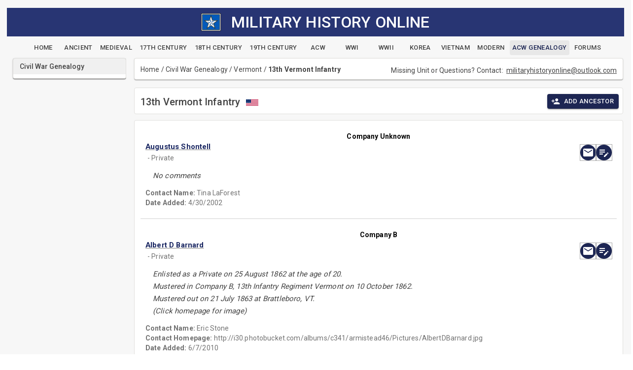

--- FILE ---
content_type: text/html; charset=utf-8
request_url: https://militaryhistoryonline.com/Genealogy/Regiment/Vermont/4/1872/28737
body_size: 11282
content:
<!DOCTYPE html>
<html lang="en"><head><meta charset="utf-8">
    <meta name="viewport" content="width=device-width, initial-scale=1.0">
    <base href="/">
    
    <link rel="stylesheet" href="lib/bootstrap/dist/css/bootstrap.min.026e6kk7rh.css" />
    <link href="https://fonts.googleapis.com/css?family=Roboto:300,400,500,700&display=swap" rel="stylesheet">
    <link rel="stylesheet" href="app.khy4lop6wu.css" />
    <link rel="stylesheet" href="site.ymro31vqiq.css" />
    <link rel="stylesheet" href="mho10.4ffrlh6b2a.styles.css" />
    <link href="_content/MudBlazor/MudBlazor.min.guyn7gvjye.css" rel="stylesheet" />
    <link href="_content/Radzen.Blazor/css/default-base.a7ciiswrs5.css" rel="stylesheet" />

    <script type="importmap">{
  "imports": {
    "./Components/Layout/ReconnectModal.razor.js": "./Components/Layout/ReconnectModal.13ja33weya.razor.js",
    "./_content/MudBlazor/MudBlazor.min.js": "./_content/MudBlazor/MudBlazor.min.f96y5mhlyw.js",
    "./_content/Radzen.Blazor/Radzen.Blazor.js": "./_content/Radzen.Blazor/Radzen.Blazor.60vjz96knl.js",
    "./_content/Radzen.Blazor/Radzen.Blazor.min.js": "./_content/Radzen.Blazor/Radzen.Blazor.min.l8sgbo3agc.js",
    "./_framework/blazor.server.js": "./_framework/blazor.server.2lgipwaf5j.js",
    "./_framework/blazor.web.js": "./_framework/blazor.web.wmp8iwak4q.js",
    "./lib/bootstrap/dist/js/bootstrap.js": "./lib/bootstrap/dist/js/bootstrap.5svw5dju7q.js",
    "./lib/bootstrap/dist/js/bootstrap.bundle.js": "./lib/bootstrap/dist/js/bootstrap.bundle.lhbtj9850u.js",
    "./lib/bootstrap/dist/js/bootstrap.bundle.min.js": "./lib/bootstrap/dist/js/bootstrap.bundle.min.wvublzrdv8.js",
    "./lib/bootstrap/dist/js/bootstrap.esm.min.js": "./lib/bootstrap/dist/js/bootstrap.esm.min.p88p7jyaev.js",
    "./lib/bootstrap/dist/js/bootstrap.esm.js": "./lib/bootstrap/dist/js/bootstrap.esm.whkg23h785.js",
    "./lib/bootstrap/dist/js/bootstrap.min.js": "./lib/bootstrap/dist/js/bootstrap.min.5cl6jzyzps.js"
  },
  "integrity": {
    "./Components/Layout/ReconnectModal.13ja33weya.razor.js": "sha256-4zGYCWZ4pfXdYacNs7XaH1BXGvludoT6JCkX9NZucgI=",
    "./Components/Layout/ReconnectModal.razor.js": "sha256-4zGYCWZ4pfXdYacNs7XaH1BXGvludoT6JCkX9NZucgI=",
    "./_content/MudBlazor/MudBlazor.min.f96y5mhlyw.js": "sha256-zR6goaoMpR/YVMMSTfCmVNo3kuPgOkjF/ovhkUhAkbk=",
    "./_content/MudBlazor/MudBlazor.min.js": "sha256-zR6goaoMpR/YVMMSTfCmVNo3kuPgOkjF/ovhkUhAkbk=",
    "./_content/Radzen.Blazor/Radzen.Blazor.60vjz96knl.js": "sha256-SrX+Bbcizh75L5tLmcr+J401S8ACtG/nRW8oj+Cjsg0=",
    "./_content/Radzen.Blazor/Radzen.Blazor.js": "sha256-SrX+Bbcizh75L5tLmcr+J401S8ACtG/nRW8oj+Cjsg0=",
    "./_content/Radzen.Blazor/Radzen.Blazor.min.js": "sha256-9e3QekpvXYp3fmUFoC926+SMc4M9QW1eltssRQLozPI=",
    "./_content/Radzen.Blazor/Radzen.Blazor.min.l8sgbo3agc.js": "sha256-9e3QekpvXYp3fmUFoC926+SMc4M9QW1eltssRQLozPI=",
    "./_framework/blazor.server.2lgipwaf5j.js": "sha256-ikIAiRRJtG7omV1zRJtggkSaSfVX48J+eXsScv8i0PA=",
    "./_framework/blazor.server.js": "sha256-ikIAiRRJtG7omV1zRJtggkSaSfVX48J+eXsScv8i0PA=",
    "./_framework/blazor.web.js": "sha256-yKUXnp3K8asFK0Jc5RFQWhaDi3VFeTk84OBOaXw4mBI=",
    "./_framework/blazor.web.wmp8iwak4q.js": "sha256-yKUXnp3K8asFK0Jc5RFQWhaDi3VFeTk84OBOaXw4mBI=",
    "./lib/bootstrap/dist/js/bootstrap.5svw5dju7q.js": "sha256-G26Fbopja83eRYjmOhBhztlu27RoEnslJDYpY01AIHk=",
    "./lib/bootstrap/dist/js/bootstrap.bundle.js": "sha256-aVZjRM9XIr5RrLyQ/bJsJOsBzBwVP3OLFrL6h8zTtRA=",
    "./lib/bootstrap/dist/js/bootstrap.bundle.lhbtj9850u.js": "sha256-aVZjRM9XIr5RrLyQ/bJsJOsBzBwVP3OLFrL6h8zTtRA=",
    "./lib/bootstrap/dist/js/bootstrap.bundle.min.js": "sha256-5P1JGBOIxI7FBAvT/mb1fCnI5n/NhQKzNUuW7Hq0fMc=",
    "./lib/bootstrap/dist/js/bootstrap.bundle.min.wvublzrdv8.js": "sha256-5P1JGBOIxI7FBAvT/mb1fCnI5n/NhQKzNUuW7Hq0fMc=",
    "./lib/bootstrap/dist/js/bootstrap.esm.js": "sha256-PDbhjr4lOVee335EDz4CvMRsKtnvvFWyGbcyrzVdCqs=",
    "./lib/bootstrap/dist/js/bootstrap.esm.min.js": "sha256-+SgIQa4A/4w2uqnoKYM92fyJPHDWe2PFUvYBqI/fvIE=",
    "./lib/bootstrap/dist/js/bootstrap.esm.min.p88p7jyaev.js": "sha256-+SgIQa4A/4w2uqnoKYM92fyJPHDWe2PFUvYBqI/fvIE=",
    "./lib/bootstrap/dist/js/bootstrap.esm.whkg23h785.js": "sha256-PDbhjr4lOVee335EDz4CvMRsKtnvvFWyGbcyrzVdCqs=",
    "./lib/bootstrap/dist/js/bootstrap.js": "sha256-G26Fbopja83eRYjmOhBhztlu27RoEnslJDYpY01AIHk=",
    "./lib/bootstrap/dist/js/bootstrap.min.5cl6jzyzps.js": "sha256-ew8UiV1pJH/YjpOEBInP1HxVvT/SfrCmwSoUzF9JIgc=",
    "./lib/bootstrap/dist/js/bootstrap.min.js": "sha256-ew8UiV1pJH/YjpOEBInP1HxVvT/SfrCmwSoUzF9JIgc="
  }
}</script>
    <link rel="icon" type="image/png" sizes="32x32" href="/mhostar.png">
    <title>
    Military History Online Genealogy - Vermont</title><meta name="description" content="Civil War Genealogy - Vermont" />
    <meta name="keywords" content="American Civil War Genealogy Vermont" /></head>

<body><style>
::-webkit-scrollbar {width: 8px;height: 8px;z-index: 1;}
::-webkit-scrollbar-track {background: transparent;}
::-webkit-scrollbar-thumb {background: #c4c4c4;border-radius: 1px;}
::-webkit-scrollbar-thumb:hover {background: #a6a6a6;}
html, body * {scrollbar-color: #c4c4c4 transparent;scrollbar-width: thin;}
</style>
<style>
    .mud-chart-serie:hover {
        filter: url(#lighten);
    }

    .mud-chart-serie-hovered 
    {
        filter: url(#lighten);
    }
</style>

<style class='mud-theme-provider'>
:root{
--mud-palette-black: rgba(39,44,52,1);
--mud-palette-white: rgba(255,255,255,1);
--mud-palette-primary: rgba(89,74,226,1);
--mud-palette-primary-rgb: 89,74,226;
--mud-palette-primary-text: rgba(255,255,255,1);
--mud-palette-primary-darken: rgb(62,44,221);
--mud-palette-primary-lighten: rgb(118,106,231);
--mud-palette-primary-hover: rgba(89,74,226,0.058823529411764705);
--mud-palette-secondary: rgba(255,64,129,1);
--mud-palette-secondary-rgb: 255,64,129;
--mud-palette-secondary-text: rgba(255,255,255,1);
--mud-palette-secondary-darken: rgb(255,31,105);
--mud-palette-secondary-lighten: rgb(255,102,153);
--mud-palette-secondary-hover: rgba(255,64,129,0.058823529411764705);
--mud-palette-tertiary: rgba(30,200,165,1);
--mud-palette-tertiary-rgb: 30,200,165;
--mud-palette-tertiary-text: rgba(255,255,255,1);
--mud-palette-tertiary-darken: rgb(25,169,140);
--mud-palette-tertiary-lighten: rgb(42,223,187);
--mud-palette-tertiary-hover: rgba(30,200,165,0.058823529411764705);
--mud-palette-info: rgba(33,150,243,1);
--mud-palette-info-rgb: 33,150,243;
--mud-palette-info-text: rgba(255,255,255,1);
--mud-palette-info-darken: rgb(12,128,223);
--mud-palette-info-lighten: rgb(71,167,245);
--mud-palette-info-hover: rgba(33,150,243,0.058823529411764705);
--mud-palette-success: rgba(0,200,83,1);
--mud-palette-success-rgb: 0,200,83;
--mud-palette-success-text: rgba(255,255,255,1);
--mud-palette-success-darken: rgb(0,163,68);
--mud-palette-success-lighten: rgb(0,235,98);
--mud-palette-success-hover: rgba(0,200,83,0.058823529411764705);
--mud-palette-warning: rgba(255,152,0,1);
--mud-palette-warning-rgb: 255,152,0;
--mud-palette-warning-text: rgba(255,255,255,1);
--mud-palette-warning-darken: rgb(214,129,0);
--mud-palette-warning-lighten: rgb(255,167,36);
--mud-palette-warning-hover: rgba(255,152,0,0.058823529411764705);
--mud-palette-error: rgba(244,67,54,1);
--mud-palette-error-rgb: 244,67,54;
--mud-palette-error-text: rgba(255,255,255,1);
--mud-palette-error-darken: rgb(242,28,13);
--mud-palette-error-lighten: rgb(246,96,85);
--mud-palette-error-hover: rgba(244,67,54,0.058823529411764705);
--mud-palette-dark: rgba(66,66,66,1);
--mud-palette-dark-rgb: 66,66,66;
--mud-palette-dark-text: rgba(255,255,255,1);
--mud-palette-dark-darken: rgb(46,46,46);
--mud-palette-dark-lighten: rgb(87,87,87);
--mud-palette-dark-hover: rgba(66,66,66,0.058823529411764705);
--mud-palette-text-primary: rgba(66,66,66,1);
--mud-palette-text-primary-rgb: 66,66,66;
--mud-palette-text-secondary: rgba(0,0,0,0.5372549019607843);
--mud-palette-text-secondary-rgb: 0,0,0;
--mud-palette-text-disabled: rgba(0,0,0,0.3764705882352941);
--mud-palette-text-disabled-rgb: 0,0,0;
--mud-palette-action-default: rgba(0,0,0,0.5372549019607843);
--mud-palette-action-default-hover: rgba(0,0,0,0.058823529411764705);
--mud-palette-action-disabled: rgba(0,0,0,0.25882352941176473);
--mud-palette-action-disabled-background: rgba(0,0,0,0.11764705882352941);
--mud-palette-surface: rgba(255,255,255,1);
--mud-palette-surface-rgb: 255,255,255;
--mud-palette-background: rgba(255,255,255,1);
--mud-palette-background-gray: rgba(245,245,245,1);
--mud-palette-drawer-background: rgba(255,255,255,1);
--mud-palette-drawer-text: rgba(66,66,66,1);
--mud-palette-drawer-icon: rgba(97,97,97,1);
--mud-palette-appbar-background: rgba(89,74,226,1);
--mud-palette-appbar-text: rgba(255,255,255,1);
--mud-palette-lines-default: rgba(0,0,0,0.11764705882352941);
--mud-palette-lines-inputs: rgba(189,189,189,1);
--mud-palette-table-lines: rgba(224,224,224,1);
--mud-palette-table-striped: rgba(0,0,0,0.0196078431372549);
--mud-palette-table-hover: rgba(0,0,0,0.0392156862745098);
--mud-palette-divider: rgba(224,224,224,1);
--mud-palette-divider-rgb: 224,224,224;
--mud-palette-divider-light: rgba(0,0,0,0.8);
--mud-palette-skeleton: rgba(0,0,0,0.10980392156862745);
--mud-palette-gray-default: #9E9E9E;
--mud-palette-gray-light: #BDBDBD;
--mud-palette-gray-lighter: #E0E0E0;
--mud-palette-gray-dark: #757575;
--mud-palette-gray-darker: #616161;
--mud-palette-overlay-dark: rgba(33,33,33,0.4980392156862745);
--mud-palette-overlay-light: rgba(255,255,255,0.4980392156862745);
--mud-palette-border-opacity: 1;
--mud-ripple-color: var(--mud-palette-text-primary);
--mud-ripple-opacity: 0.1;
--mud-ripple-opacity-secondary: 0.2;
--mud-elevation-0: none;
--mud-elevation-1: 0px 2px 1px -1px rgba(0,0,0,0.2),0px 1px 1px 0px rgba(0,0,0,0.14),0px 1px 3px 0px rgba(0,0,0,0.12);
--mud-elevation-2: 0px 3px 1px -2px rgba(0,0,0,0.2),0px 2px 2px 0px rgba(0,0,0,0.14),0px 1px 5px 0px rgba(0,0,0,0.12);
--mud-elevation-3: 0px 3px 3px -2px rgba(0,0,0,0.2),0px 3px 4px 0px rgba(0,0,0,0.14),0px 1px 8px 0px rgba(0,0,0,0.12);
--mud-elevation-4: 0px 2px 4px -1px rgba(0,0,0,0.2),0px 4px 5px 0px rgba(0,0,0,0.14),0px 1px 10px 0px rgba(0,0,0,0.12);
--mud-elevation-5: 0px 3px 5px -1px rgba(0,0,0,0.2),0px 5px 8px 0px rgba(0,0,0,0.14),0px 1px 14px 0px rgba(0,0,0,0.12);
--mud-elevation-6: 0px 3px 5px -1px rgba(0,0,0,0.2),0px 6px 10px 0px rgba(0,0,0,0.14),0px 1px 18px 0px rgba(0,0,0,0.12);
--mud-elevation-7: 0px 4px 5px -2px rgba(0,0,0,0.2),0px 7px 10px 1px rgba(0,0,0,0.14),0px 2px 16px 1px rgba(0,0,0,0.12);
--mud-elevation-8: 0px 5px 5px -3px rgba(0,0,0,0.2),0px 8px 10px 1px rgba(0,0,0,0.14),0px 3px 14px 2px rgba(0,0,0,0.12);
--mud-elevation-9: 0px 5px 6px -3px rgba(0,0,0,0.2),0px 9px 12px 1px rgba(0,0,0,0.14),0px 3px 16px 2px rgba(0,0,0,0.12);
--mud-elevation-10: 0px 6px 6px -3px rgba(0,0,0,0.2),0px 10px 14px 1px rgba(0,0,0,0.14),0px 4px 18px 3px rgba(0,0,0,0.12);
--mud-elevation-11: 0px 6px 7px -4px rgba(0,0,0,0.2),0px 11px 15px 1px rgba(0,0,0,0.14),0px 4px 20px 3px rgba(0,0,0,0.12);
--mud-elevation-12: 0px 7px 8px -4px rgba(0,0,0,0.2),0px 12px 17px 2px rgba(0,0,0,0.14),0px 5px 22px 4px rgba(0,0,0,0.12);
--mud-elevation-13: 0px 7px 8px -4px rgba(0,0,0,0.2),0px 13px 19px 2px rgba(0,0,0,0.14),0px 5px 24px 4px rgba(0,0,0,0.12);
--mud-elevation-14: 0px 7px 9px -4px rgba(0,0,0,0.2),0px 14px 21px 2px rgba(0,0,0,0.14),0px 5px 26px 4px rgba(0,0,0,0.12);
--mud-elevation-15: 0px 8px 9px -5px rgba(0,0,0,0.2),0px 15px 22px 2px rgba(0,0,0,0.14),0px 6px 28px 5px rgba(0,0,0,0.12);
--mud-elevation-16: 0px 8px 10px -5px rgba(0,0,0,0.2),0px 16px 24px 2px rgba(0,0,0,0.14),0px 6px 30px 5px rgba(0,0,0,0.12);
--mud-elevation-17: 0px 8px 11px -5px rgba(0,0,0,0.2),0px 17px 26px 2px rgba(0,0,0,0.14),0px 6px 32px 5px rgba(0,0,0,0.12);
--mud-elevation-18: 0px 9px 11px -5px rgba(0,0,0,0.2),0px 18px 28px 2px rgba(0,0,0,0.14),0px 7px 34px 6px rgba(0,0,0,0.12);
--mud-elevation-19: 0px 9px 12px -6px rgba(0,0,0,0.2),0px 19px 29px 2px rgba(0,0,0,0.14),0px 7px 36px 6px rgba(0,0,0,0.12);
--mud-elevation-20: 0px 10px 13px -6px rgba(0,0,0,0.2),0px 20px 31px 3px rgba(0,0,0,0.14),0px 8px 38px 7px rgba(0,0,0,0.12);
--mud-elevation-21: 0px 10px 13px -6px rgba(0,0,0,0.2),0px 21px 33px 3px rgba(0,0,0,0.14),0px 8px 40px 7px rgba(0,0,0,0.12);
--mud-elevation-22: 0px 10px 14px -6px rgba(0,0,0,0.2),0px 22px 35px 3px rgba(0,0,0,0.14),0px 8px 42px 7px rgba(0,0,0,0.12);
--mud-elevation-23: 0px 11px 14px -7px rgba(0,0,0,0.2),0px 23px 36px 3px rgba(0,0,0,0.14),0px 9px 44px 8px rgba(0,0,0,0.12);
--mud-elevation-24: 0px 11px 15px -7px rgba(0,0,0,0.2),0px 24px 38px 3px rgba(0,0,0,0.14),0px 9px 46px 8px rgba(0,0,0,0.12);
--mud-elevation-25: 0 5px 5px -3px rgba(0,0,0,.06), 0 8px 10px 1px rgba(0,0,0,.042), 0 3px 14px 2px rgba(0,0,0,.036);
--mud-default-borderradius: 4px;
--mud-drawer-width-left: 240px;
--mud-drawer-width-right: 240px;
--mud-drawer-width-mini-left: 56px;
--mud-drawer-width-mini-right: 56px;
--mud-appbar-height: 64px;
--mud-typography-default-family: Roboto, Helvetica, Arial, sans-serif;
--mud-typography-default-size: .875rem;
--mud-typography-default-weight: 400;
--mud-typography-default-lineheight: 1.43;
--mud-typography-default-letterspacing: .01071em;
--mud-typography-default-text-transform: none;
--mud-typography-h1-family: Roboto, Helvetica, Arial, sans-serif;
--mud-typography-h1-size: 6rem;
--mud-typography-h1-weight: 300;
--mud-typography-h1-lineheight: 1.167;
--mud-typography-h1-letterspacing: -.01562em;
--mud-typography-h1-text-transform: none;
--mud-typography-h2-family: Roboto, Helvetica, Arial, sans-serif;
--mud-typography-h2-size: 3.75rem;
--mud-typography-h2-weight: 300;
--mud-typography-h2-lineheight: 1.2;
--mud-typography-h2-letterspacing: -.00833em;
--mud-typography-h2-text-transform: none;
--mud-typography-h3-family: Roboto, Helvetica, Arial, sans-serif;
--mud-typography-h3-size: 3rem;
--mud-typography-h3-weight: 400;
--mud-typography-h3-lineheight: 1.167;
--mud-typography-h3-letterspacing: 0;
--mud-typography-h3-text-transform: none;
--mud-typography-h4-family: Roboto, Helvetica, Arial, sans-serif;
--mud-typography-h4-size: 2.125rem;
--mud-typography-h4-weight: 400;
--mud-typography-h4-lineheight: 1.235;
--mud-typography-h4-letterspacing: .00735em;
--mud-typography-h4-text-transform: none;
--mud-typography-h5-family: Roboto, Helvetica, Arial, sans-serif;
--mud-typography-h5-size: 1.5rem;
--mud-typography-h5-weight: 400;
--mud-typography-h5-lineheight: 1.334;
--mud-typography-h5-letterspacing: 0;
--mud-typography-h5-text-transform: none;
--mud-typography-h6-family: Roboto, Helvetica, Arial, sans-serif;
--mud-typography-h6-size: 1.25rem;
--mud-typography-h6-weight: 500;
--mud-typography-h6-lineheight: 1.6;
--mud-typography-h6-letterspacing: .0075em;
--mud-typography-h6-text-transform: none;
--mud-typography-subtitle1-family: Roboto, Helvetica, Arial, sans-serif;
--mud-typography-subtitle1-size: 1rem;
--mud-typography-subtitle1-weight: 400;
--mud-typography-subtitle1-lineheight: 1.75;
--mud-typography-subtitle1-letterspacing: .00938em;
--mud-typography-subtitle1-text-transform: none;
--mud-typography-subtitle2-family: Roboto, Helvetica, Arial, sans-serif;
--mud-typography-subtitle2-size: .875rem;
--mud-typography-subtitle2-weight: 500;
--mud-typography-subtitle2-lineheight: 1.57;
--mud-typography-subtitle2-letterspacing: .00714em;
--mud-typography-subtitle2-text-transform: none;
--mud-typography-body1-family: Roboto, Helvetica, Arial, sans-serif;
--mud-typography-body1-size: 1rem;
--mud-typography-body1-weight: 400;
--mud-typography-body1-lineheight: 1.5;
--mud-typography-body1-letterspacing: .00938em;
--mud-typography-body1-text-transform: none;
--mud-typography-body2-family: Roboto, Helvetica, Arial, sans-serif;
--mud-typography-body2-size: .875rem;
--mud-typography-body2-weight: 400;
--mud-typography-body2-lineheight: 1.43;
--mud-typography-body2-letterspacing: .01071em;
--mud-typography-body2-text-transform: none;
--mud-typography-button-family: Roboto, Helvetica, Arial, sans-serif;
--mud-typography-button-size: .875rem;
--mud-typography-button-weight: 500;
--mud-typography-button-lineheight: 1.75;
--mud-typography-button-letterspacing: .02857em;
--mud-typography-button-text-transform: uppercase;
--mud-typography-caption-family: Roboto, Helvetica, Arial, sans-serif;
--mud-typography-caption-size: .75rem;
--mud-typography-caption-weight: 400;
--mud-typography-caption-lineheight: 1.66;
--mud-typography-caption-letterspacing: .03333em;
--mud-typography-caption-text-transform: none;
--mud-typography-overline-family: Roboto, Helvetica, Arial, sans-serif;
--mud-typography-overline-size: .75rem;
--mud-typography-overline-weight: 400;
--mud-typography-overline-lineheight: 2.66;
--mud-typography-overline-letterspacing: .08333em;
--mud-typography-overline-text-transform: none;
--mud-zindex-drawer: 1100;
--mud-zindex-appbar: 1300;
--mud-zindex-dialog: 1400;
--mud-zindex-popover: 1200;
--mud-zindex-snackbar: 1500;
--mud-zindex-tooltip: 1600;
--mud-native-html-color-scheme: light;
}
</style>

    <div id="mud-snackbar-container" class="mud-snackbar-location-top-center"></div>

    
<div aria-live="polite" class="rz-notification"></div>





<div class="two-column-layout"><header class="top-banner"><div class="container-fluid"><div align="center" class="pageTitle"><img src="images/mhostar.jpg" style="width: 40px;" class="img-fluid">&nbsp;&nbsp;&nbsp;
        <h2 style="display: inline; vertical-align: middle; ">MILITARY HISTORY ONLINE</h2></div>
    <div class="navbar-header container-fluid" style="text-align:center"><div style="height:8px;"></div>
        <a type="button" href="/" class="mud-button-root mud-button mud-button-text mud-button-text-default mud-button-text-size-small mud-ripple"><span class="mud-button-label">Home</span></a>
        <a type="button" href="Ancient" class="mud-button-root mud-button mud-button-text mud-button-text-default mud-button-text-size-small mud-ripple"><span class="mud-button-label">Ancient</span></a>
        <a type="button" href="Medieval" class="mud-button-root mud-button mud-button-text mud-button-text-default mud-button-text-size-small mud-ripple"><span class="mud-button-label">Medieval</span></a>
        <a type="button" href="Century17th" class="mud-button-root mud-button mud-button-text mud-button-text-default mud-button-text-size-small mud-ripple"><span class="mud-button-label">17th Century</span></a>
        <a type="button" href="Century18th" class="mud-button-root mud-button mud-button-text mud-button-text-default mud-button-text-size-small mud-ripple"><span class="mud-button-label">18th Century</span></a>
        <a type="button" href="Century19th" class="mud-button-root mud-button mud-button-text mud-button-text-default mud-button-text-size-small mud-ripple"><span class="mud-button-label">19th Century</span></a>
        <a type="button" href="CivilWar" class="mud-button-root mud-button mud-button-text mud-button-text-default mud-button-text-size-small mud-ripple"><span class="mud-button-label">ACW</span></a>
        <a type="button" href="WWI" class="mud-button-root mud-button mud-button-text mud-button-text-default mud-button-text-size-small mud-ripple"><span class="mud-button-label">WWI</span></a>
        <a type="button" href="WWII" class="mud-button-root mud-button mud-button-text mud-button-text-default mud-button-text-size-small mud-ripple"><span class="mud-button-label">WWII</span></a>
        <a type="button" href="Korea" class="mud-button-root mud-button mud-button-text mud-button-text-default mud-button-text-size-small mud-ripple"><span class="mud-button-label">Korea</span></a>
        <a type="button" href="Vietnam" class="mud-button-root mud-button mud-button-text mud-button-text-default mud-button-text-size-small mud-ripple"><span class="mud-button-label">Vietnam</span></a>
        <a type="button" href="Modern" class="mud-button-root mud-button mud-button-text mud-button-text-default mud-button-text-size-small mud-ripple"><span class="mud-button-label">Modern</span></a>
        <a type="button" href="Genealogy" class="mud-button-root mud-button mud-button-text mud-button-text-default mud-button-text-size-small mud-ripple nav-active"><span class="mud-button-label">ACW Genealogy</span></a>
        <a type="button" href="Forums" class="mud-button-root mud-button mud-button-text mud-button-text-default mud-button-text-size-small mud-ripple"><span class="mud-button-label">Forums</span></a></div></div></header>
    <div class="left-column"><!--Blazor:{"type":"server","prerenderId":"00022daaf05d4a28bd0826227c7bc9ec","key":{"locationHash":"2B55F85ADF4D9BC7D39034E1F76B8C075C703D8A3E2B7B8652E245E1ECADB405:20","formattedComponentKey":""},"sequence":0,"descriptor":"CfDJ8Ll9lR8\u002BbcFLqDAVKB9nxSiMn9Ayva8WdUcutVIEOsyENafOyquwYMWVS9iDI0a9Ybbxn3866ieL737JbJHACdZkjhaXJCKAK66H\u002BSTTA/Su1j3RrSv93MASkFtCHtUyUhPy58K5iGvfb2617fvO4u4MtgzS2g632hgZSH8UoSadsw/3NCbfQgCFFlkGeXW47lCaiZTpTIX1Ktmzv5DF91A1lD3Box/I1FyKvr1i5sa2np34D9zUxvGR/pXBDRxl7rbczx8M6FIxeUrtNV3YvvR9OS1NkcQbDdXdd\u002BWambY21U97RJb2uY0esohTORQaVEpla3AVoewo1LaP9N4UNut1EheqeXLBtk/Q5sqo/FJ\u002B9xWHvCokaVp7lSoMXx0IlAxiOp94N\u002BsejScTUHcdBipsnIawZOZTXS8IFH/f9IZAVyNJt89GoRoPvl\u002ByI21mzcwkDYsP0LVgkvAkuQMHXhncjG/cfc8or0WM/8kWRWwotK4QbyORC8gqWzYr/W1OFHPLgMM1KszhTKYo3D0WcRa1EoM\u002BfelofHSAk34S5NTT"}--><div class="mud-paper mud-elevation-1 mud-card ml-3 mr-0" style=""><div class="mud-paper mud-elevation-1 py-0 mainbackground mainborder" style=""><nav class="mud-navmenu mud-navmenu-default mud-navmenu-margin-none mud-navmenu-dense"><div class="mud-nav-item"><a href="/Genealogy" rel="" tabindex="0" class="mud-nav-link mud-ripple active" aria-current="page"><div class="mud-nav-link-text"><span class="articlesLeftMargin">Civil War Genealogy</span></div></a></div>
                <div class="px-0 py-1"></div></nav></div></div><!--Blazor:{"prerenderId":"00022daaf05d4a28bd0826227c7bc9ec"}--></div>
    <main class="main-column"><!--Blazor:{"type":"server","prerenderId":"2482178f20fd41d1b1034e0357606419","key":{"locationHash":"890A0142E9D9D79E19B099C330EA517EDD3632A9F3636B131B6F88D2A62E6246:0","formattedComponentKey":""},"sequence":1,"descriptor":"CfDJ8Ll9lR8\u002BbcFLqDAVKB9nxSjLg\u002B62cad6CFi8U0QCCNIvJ\u002Bh\u002BqP8A4b1PY/UUtXb1Qy9\u002BLOCpEmw1Xj7ZzMq4xO5lz\u002B1OiXA9/4WT\u002BYB\u002B6kyCKFTm8PmHiwSO3sWZRjvfoyWPTL7aoW39if4gv7mMKE6hAdIfMULHfONf6EGp0CKH357R\u002ButKlMz/iA13v8wcnMsdAWmx0lSajyAHE63Gm1z3azYwZuI\u002BIA\u002BjedOP/IefqJyu/aOANYqBHfSoyWFC9BPy52PB6ZM4GQbkkEim/PLA48ZokGoL9wcv\u002BOVg8tMFq6XgZZ\u002BrqBpuUGiiVAU0ppShH0\u002Bjf2aZD44jsZ6c/sFxxTcDplV7VxKZK0HWnL1JNYVhco4HWrf\u002BhkDiP1KZ0fCZ5tfrYkwn5uVNhkKr8wWQM8g01zck4\u002Bx5MYZ9dkPuRGGvW7F5MIt\u002BIReLRbIi9E/cD3nXa70pijtGlVvDqbpefZO6iTSlva6NOTqZzzfQoCgA1xtLYk8WnghPqoRobF\u002B2MRbjiRsSlUeN7I0HRGyve/tBHfplT1Wo4Uz\u002BQ61ugMglalHxp4q2Lgapi4NdXcwXwjjCfz0ddyg6K/EPnD4Yh6U0RmQvNUEapZvjphOT0TCC7kjdzcVQ2z7tXG9DbOYzdS6ejyiIXirsCXSOC\u002Bbe0Vwhw1F/xPNDy6F9gZ1ABsBasLp6YOCtQm43tcGpz0fDA\u002BRmXZvRgFXdPafMA8XM/0VJ1fISokQbCXXRhw\u002BSdOfBsSp\u002BczbqER3XzbN8sy3v34eTntlDjmaU5DnNGLUhTfdaoYZ1shx4wOi0eYLmqGIRM27HCeZFGD6PoVOAeYEq1fjP6ShXecSUvIDLZ0HYTxIGzal9E\u002BLkYgp8HIAQVORyyZfPkFG8tcIPTiRQlvDWKFDXOjSfZL/ArQcNNATMLgDAuHmIJtdPXp/92GVSiqQ\u002BBZWQ1BQ8dM4I4d8UQ9hoiDwRiDvkfBogSp31fEPFfU9XNYohACMUK\u002BvIGdNgxbw\u002BMKRvNGHaCART4pP1rQ=="}--><div class="mud-popover-provider"><div id="popovercontent-cbaab2fc-ad42-4c5c-8629-9aee3db1cbe3" data-ticks="0" class="mud-popover mud-popover-bottom-center mud-popover-anchor-top-center mud-popover-overflow-flip-onopen mud-tooltip d-flex mud-tooltip-default mud-tooltip-top-center mud-tooltip-arrow" style="transition-duration:251ms;transition-delay:0ms;"></div><div id="popovercontent-9c3f4fc1-7171-48d7-aa51-ef23fb9a57b7" data-ticks="0" class="mud-popover mud-popover-bottom-center mud-popover-anchor-top-center mud-popover-overflow-flip-onopen mud-tooltip d-flex mud-tooltip-default mud-tooltip-top-center mud-tooltip-arrow" style="transition-duration:251ms;transition-delay:0ms;"></div><div id="popovercontent-15c97e42-5ea7-4991-bfaa-ab051d250b31" data-ticks="0" class="mud-popover mud-popover-bottom-center mud-popover-anchor-top-center mud-popover-overflow-flip-onopen mud-tooltip d-flex mud-tooltip-default mud-tooltip-top-center mud-tooltip-arrow" style="transition-duration:251ms;transition-delay:0ms;"></div><div id="popovercontent-74c93918-a000-4f51-a7c0-07522730a468" data-ticks="0" class="mud-popover mud-popover-bottom-center mud-popover-anchor-top-center mud-popover-overflow-flip-onopen mud-tooltip d-flex mud-tooltip-default mud-tooltip-top-center mud-tooltip-arrow" style="transition-duration:251ms;transition-delay:0ms;"></div><div id="popovercontent-b8479d16-e906-4132-a90d-7ac29f588c8d" data-ticks="0" class="mud-popover mud-popover-bottom-center mud-popover-anchor-top-center mud-popover-overflow-flip-onopen mud-tooltip d-flex mud-tooltip-default mud-tooltip-top-center mud-tooltip-arrow" style="transition-duration:251ms;transition-delay:0ms;"></div><div id="popovercontent-c1627702-a204-4914-a5f6-7fe244c461ff" data-ticks="0" class="mud-popover mud-popover-bottom-center mud-popover-anchor-top-center mud-popover-overflow-flip-onopen mud-tooltip d-flex mud-tooltip-default mud-tooltip-top-center mud-tooltip-arrow" style="transition-duration:251ms;transition-delay:0ms;"></div><div id="popovercontent-ad5cabff-4088-4978-b626-21e252a1fc78" data-ticks="0" class="mud-popover mud-popover-bottom-center mud-popover-anchor-top-center mud-popover-overflow-flip-onopen mud-tooltip d-flex mud-tooltip-default mud-tooltip-top-center mud-tooltip-arrow" style="transition-duration:251ms;transition-delay:0ms;"></div><div id="popovercontent-7aba466c-1520-411d-b246-894fa148adf8" data-ticks="0" class="mud-popover mud-popover-bottom-center mud-popover-anchor-top-center mud-popover-overflow-flip-onopen mud-tooltip d-flex mud-tooltip-default mud-tooltip-top-center mud-tooltip-arrow" style="transition-duration:251ms;transition-delay:0ms;"></div><div id="popovercontent-97280fe0-7914-42d6-8ffe-d2a775db7706" data-ticks="0" class="mud-popover mud-popover-bottom-center mud-popover-anchor-top-center mud-popover-overflow-flip-onopen mud-tooltip d-flex mud-tooltip-default mud-tooltip-top-center mud-tooltip-arrow" style="transition-duration:251ms;transition-delay:0ms;"></div><div id="popovercontent-fb52f61f-4265-4f47-b0c4-00bf6f2f6951" data-ticks="0" class="mud-popover mud-popover-bottom-center mud-popover-anchor-top-center mud-popover-overflow-flip-onopen mud-tooltip d-flex mud-tooltip-default mud-tooltip-top-center mud-tooltip-arrow" style="transition-duration:251ms;transition-delay:0ms;"></div><div id="popovercontent-0fc1746e-0778-4faa-b041-67b96fa02826" data-ticks="0" class="mud-popover mud-popover-bottom-center mud-popover-anchor-top-center mud-popover-overflow-flip-onopen mud-tooltip d-flex mud-tooltip-default mud-tooltip-top-center mud-tooltip-arrow" style="transition-duration:251ms;transition-delay:0ms;"></div><div id="popovercontent-5e8843c6-ef20-4394-927c-e5a91b977ca9" data-ticks="0" class="mud-popover mud-popover-bottom-center mud-popover-anchor-top-center mud-popover-overflow-flip-onopen mud-tooltip d-flex mud-tooltip-default mud-tooltip-top-center mud-tooltip-arrow" style="transition-duration:251ms;transition-delay:0ms;"></div><div id="popovercontent-7ed9c8f6-39ec-47d0-92df-1af2095f2f1a" data-ticks="0" class="mud-popover mud-popover-bottom-center mud-popover-anchor-top-center mud-popover-overflow-flip-onopen mud-tooltip d-flex mud-tooltip-default mud-tooltip-top-center mud-tooltip-arrow" style="transition-duration:251ms;transition-delay:0ms;"></div><div id="popovercontent-4b6a6b44-ff96-4f93-921e-43f32511d3b8" data-ticks="0" class="mud-popover mud-popover-bottom-center mud-popover-anchor-top-center mud-popover-overflow-flip-onopen mud-tooltip d-flex mud-tooltip-default mud-tooltip-top-center mud-tooltip-arrow" style="transition-duration:251ms;transition-delay:0ms;"></div><div id="popovercontent-953d9242-8728-4c05-b762-54f49c9d64b6" data-ticks="0" class="mud-popover mud-popover-bottom-center mud-popover-anchor-top-center mud-popover-overflow-flip-onopen mud-tooltip d-flex mud-tooltip-default mud-tooltip-top-center mud-tooltip-arrow" style="transition-duration:251ms;transition-delay:0ms;"></div><div id="popovercontent-dc40a1b2-ab45-49aa-932e-5116577896e8" data-ticks="0" class="mud-popover mud-popover-bottom-center mud-popover-anchor-top-center mud-popover-overflow-flip-onopen mud-tooltip d-flex mud-tooltip-default mud-tooltip-top-center mud-tooltip-arrow" style="transition-duration:251ms;transition-delay:0ms;"></div><div id="popovercontent-c419a30e-eed4-405d-8344-1584091ffa4d" data-ticks="0" class="mud-popover mud-popover-bottom-center mud-popover-anchor-top-center mud-popover-overflow-flip-onopen mud-tooltip d-flex mud-tooltip-default mud-tooltip-top-center mud-tooltip-arrow" style="transition-duration:251ms;transition-delay:0ms;"></div><div id="popovercontent-673d80b3-2588-4498-9ad0-3ca76585e929" data-ticks="0" class="mud-popover mud-popover-bottom-center mud-popover-anchor-top-center mud-popover-overflow-flip-onopen mud-tooltip d-flex mud-tooltip-default mud-tooltip-top-center mud-tooltip-arrow" style="transition-duration:251ms;transition-delay:0ms;"></div><div id="popovercontent-c06d21b8-22ed-481d-97ed-32fcab7f12e3" data-ticks="0" class="mud-popover mud-popover-bottom-center mud-popover-anchor-top-center mud-popover-overflow-flip-onopen mud-tooltip d-flex mud-tooltip-default mud-tooltip-top-center mud-tooltip-arrow" style="transition-duration:251ms;transition-delay:0ms;"></div><div id="popovercontent-d4423c53-d1af-451e-b087-6582e3c8d6e8" data-ticks="0" class="mud-popover mud-popover-bottom-center mud-popover-anchor-top-center mud-popover-overflow-flip-onopen mud-tooltip d-flex mud-tooltip-default mud-tooltip-top-center mud-tooltip-arrow" style="transition-duration:251ms;transition-delay:0ms;"></div><div id="popovercontent-5a740157-ca0b-4885-8220-207adfd18486" data-ticks="0" class="mud-popover mud-popover-bottom-center mud-popover-anchor-top-center mud-popover-overflow-flip-onopen mud-tooltip d-flex mud-tooltip-default mud-tooltip-top-center mud-tooltip-arrow" style="transition-duration:251ms;transition-delay:0ms;"></div><div id="popovercontent-2aa52cd7-419a-467e-9389-daf89453d9b2" data-ticks="0" class="mud-popover mud-popover-bottom-center mud-popover-anchor-top-center mud-popover-overflow-flip-onopen mud-tooltip d-flex mud-tooltip-default mud-tooltip-top-center mud-tooltip-arrow" style="transition-duration:251ms;transition-delay:0ms;"></div><div id="popovercontent-27230d74-00e6-4238-9adb-416ededfdd14" data-ticks="0" class="mud-popover mud-popover-bottom-center mud-popover-anchor-top-center mud-popover-overflow-flip-onopen mud-tooltip d-flex mud-tooltip-default mud-tooltip-top-center mud-tooltip-arrow" style="transition-duration:251ms;transition-delay:0ms;"></div><div id="popovercontent-8a5c7f11-1dcd-41a1-8aa1-f6d44edeed5f" data-ticks="0" class="mud-popover mud-popover-bottom-center mud-popover-anchor-top-center mud-popover-overflow-flip-onopen mud-tooltip d-flex mud-tooltip-default mud-tooltip-top-center mud-tooltip-arrow" style="transition-duration:251ms;transition-delay:0ms;"></div><div id="popovercontent-c73882a5-c436-4e3c-b22b-cae8ad9974ec" data-ticks="0" class="mud-popover mud-popover-bottom-center mud-popover-anchor-top-center mud-popover-overflow-flip-onopen mud-tooltip d-flex mud-tooltip-default mud-tooltip-top-center mud-tooltip-arrow" style="transition-duration:251ms;transition-delay:0ms;"></div><div id="popovercontent-b8500a44-946a-45a4-bd14-2c81adc0f197" data-ticks="0" class="mud-popover mud-popover-bottom-center mud-popover-anchor-top-center mud-popover-overflow-flip-onopen mud-tooltip d-flex mud-tooltip-default mud-tooltip-top-center mud-tooltip-arrow" style="transition-duration:251ms;transition-delay:0ms;"></div><div id="popovercontent-8bb63b22-c1fd-46af-ac78-7bccdf27e280" data-ticks="0" class="mud-popover mud-popover-bottom-center mud-popover-anchor-top-center mud-popover-overflow-flip-onopen mud-tooltip d-flex mud-tooltip-default mud-tooltip-top-center mud-tooltip-arrow" style="transition-duration:251ms;transition-delay:0ms;"></div><div id="popovercontent-f2ed5119-6fbf-401f-860b-ab3ea4ddb36f" data-ticks="0" class="mud-popover mud-popover-bottom-center mud-popover-anchor-top-center mud-popover-overflow-flip-onopen mud-tooltip d-flex mud-tooltip-default mud-tooltip-top-center mud-tooltip-arrow" style="transition-duration:251ms;transition-delay:0ms;"></div><div id="popovercontent-a653465c-e9a9-402c-9c44-8028534ceafe" data-ticks="0" class="mud-popover mud-popover-bottom-center mud-popover-anchor-top-center mud-popover-overflow-flip-onopen mud-tooltip d-flex mud-tooltip-default mud-tooltip-top-center mud-tooltip-arrow" style="transition-duration:251ms;transition-delay:0ms;"></div><div id="popovercontent-910e369e-83ca-46ea-95dd-4d2f9795709c" data-ticks="0" class="mud-popover mud-popover-bottom-center mud-popover-anchor-top-center mud-popover-overflow-flip-onopen mud-tooltip d-flex mud-tooltip-default mud-tooltip-top-center mud-tooltip-arrow" style="transition-duration:251ms;transition-delay:0ms;"></div></div>

<div id="mud-snackbar-container" class="mud-snackbar-location-top-center"></div>




<div class="mud-paper mud-elevation-1 mud-card px-3 pb-2 pt-3 ml-2 mr-2 mb-4 mainbackground mainborder" style="padding-bottom: 5px;;"><div class="row"><div class="col-md-6 d-flex align-items-start"><a href>Home</a>&nbsp;/&nbsp;<a href="genealogy">Civil War Genealogy</a>&nbsp;/&nbsp;<a href="genealogy/regiments/Vermont">Vermont</a>&#xA0;/&#xA0;<b>13th Vermont Infantry</b></div>
        <div class="col-md-6 d-flex justify-content-end align-items-center" style="font-size: 1em; margin-top:2px;">
            Missing Unit or Questions? Contact:
            &nbsp;<a href="mailto:militaryhistoryonline@outlook.com"><u>militaryhistoryonline@outlook.com</u></a></div></div></div>
<div class="row px-2 mb-3"><div class="col-md-12 pb-3"><div class="mud-paper mud-elevation-0 pl-3 pt-3 pb-1 mainbackground mainborder" style=""><div class="d-flex"><div class="d-flex justify-space-between" style="width: 50%;"><h5 class="mt-1">13th Vermont Infantry<span class="mb-3 ml-3"><img src="/images/usalarge.png" width="25" alt="US Flag"></span></h5></div>
                <div style="width: 50%; text-align: right" class="mb-1 mr-2"><button type="button" class="mud-button-root mud-button mud-button-filled mud-button-filled-default mud-button-filled-size-small mud-ripple blue-background" __internal_stopPropagation_onclick><span class="mud-button-label"><span class="mud-button-icon-start mud-button-icon-size-small"><svg class="mud-icon-root mud-svg-icon mud-icon-size-small" focusable="false" viewBox="0 0 24 24" aria-hidden="true" role="img"><path d="M0 0h24v24H0z" fill="none"/><path d="M15 12c2.21 0 4-1.79 4-4s-1.79-4-4-4-4 1.79-4 4 1.79 4 4 4zm-9-2V7H4v3H1v2h3v3h2v-3h3v-2H6zm9 4c-2.67 0-8 1.34-8 4v2h16v-2c0-2.66-5.33-4-8-4z"/></svg></span>Add Ancestor</span></button></div></div></div></div>

    
    <div class="col-md-12"><div class="mud-paper mud-elevation-0 pa-3 mainbackground mainborder" style=""><div class="d-flex" style="background-color: #ffffff; padding: 10px; border-radius: 5px;"><div style="width: 100%;"><table style="width: 100%;"><tr><td colspan="2" align="center"><span style="color: #000000;"><b>Company Unknown</b></span></td></tr>
                                        <tr class="d-flex" style="width: 100%;"><td style="width: 70%;"><a role="button" class="mud-typography mud-link mud-primary-text mud-link-underline-hover mud-typography-body1 cursor-pointer"><div class="articleTitleLink" style="font-size: 11pt; ">Augustus  Shontell</div></a>
                                                    <div class="d-block d-md-none blue-foreground" style="font-weight: bold; font-size: large;">Augustus  Shontell</div><span style="color: #717171; font-size: 14px;" class="ml-1 text-break"><span class="pb-1"> - Private</span></span></td>
                                            <td style="text-align: right; width: 30%; display:flex; justify-content:flex-end; align-items:center; gap:6px;"><div class="mud-tooltip-root mud-tooltip-inline"><button type="button" class="mud-button-root mud-icon-button mud-ripple mud-ripple-icon ma-0 pa-1 blue-background" style="outline: 1px solid darkgray;" __internal_stopPropagation_onclick><span class="mud-icon-button-label"><svg class="mud-icon-root mud-svg-icon mud-icon-size-medium" focusable="false" viewBox="0 0 24 24" aria-hidden="true" role="img"><path d="M0 0h24v24H0z" fill="none"/><path d="M20 4H4c-1.1 0-1.99.9-1.99 2L2 18c0 1.1.9 2 2 2h16c1.1 0 2-.9 2-2V6c0-1.1-.9-2-2-2zm0 4l-8 5-8-5V6l8 5 8-5v2z"/></svg></span></button><div id="popover-cbaab2fc-ad42-4c5c-8629-9aee3db1cbe3" class="mud-popover-cascading-value"></div></div>
                                                <div class="mud-tooltip-root mud-tooltip-inline"><button aria-label="edit" type="button" class="mud-button-root mud-icon-button mud-ripple mud-ripple-icon ma-0 pa-1 blue-background" style="outline: 1px solid darkgray;" __internal_stopPropagation_onclick><span class="mud-icon-button-label"><svg class="mud-icon-root mud-svg-icon mud-icon-size-medium" focusable="false" viewBox="0 0 24 24" aria-hidden="true" role="img"><rect fill="none" height="24" width="24"/><path d="M3,10h11v2H3V10z M3,8h11V6H3V8z M3,16h7v-2H3V16z M18.01,12.87l0.71-0.71c0.39-0.39,1.02-0.39,1.41,0l0.71,0.71 c0.39,0.39,0.39,1.02,0,1.41l-0.71,0.71L18.01,12.87z M17.3,13.58l-5.3,5.3V21h2.12l5.3-5.3L17.3,13.58z"/></svg></span></button><div id="popover-9c3f4fc1-7171-48d7-aa51-ef23fb9a57b7" class="mud-popover-cascading-value"></div></div></td></tr></table><div class="indivComments py-3">No comments</div><span style="color: #717171; font-size: 14px;" class="text-break"><b>Contact Name: </b>Tina LaForest<br><b>Date Added:</b> 4/30/2002</span></div></div>
                        <hr class="pa-0 my-3 mx-0"><div class="d-flex" style="background-color: #ffffff; padding: 10px; border-radius: 5px;"><div style="width: 100%;"><table style="width: 100%;"><tr><td colspan="2" align="center"><span style="color: #000000;"><b>Company B</b></span></td></tr>
                                        <tr class="d-flex" style="width: 100%;"><td style="width: 70%;"><a role="button" class="mud-typography mud-link mud-primary-text mud-link-underline-hover mud-typography-body1 cursor-pointer"><div class="articleTitleLink" style="font-size: 11pt; ">Albert D Barnard</div></a>
                                                    <div class="d-block d-md-none blue-foreground" style="font-weight: bold; font-size: large;">Albert D Barnard</div><span style="color: #717171; font-size: 14px;" class="ml-1 text-break"><span class="pb-1"> - Private</span></span></td>
                                            <td style="text-align: right; width: 30%; display:flex; justify-content:flex-end; align-items:center; gap:6px;"><div class="mud-tooltip-root mud-tooltip-inline"><button type="button" class="mud-button-root mud-icon-button mud-ripple mud-ripple-icon ma-0 pa-1 blue-background" style="outline: 1px solid darkgray;" __internal_stopPropagation_onclick><span class="mud-icon-button-label"><svg class="mud-icon-root mud-svg-icon mud-icon-size-medium" focusable="false" viewBox="0 0 24 24" aria-hidden="true" role="img"><path d="M0 0h24v24H0z" fill="none"/><path d="M20 4H4c-1.1 0-1.99.9-1.99 2L2 18c0 1.1.9 2 2 2h16c1.1 0 2-.9 2-2V6c0-1.1-.9-2-2-2zm0 4l-8 5-8-5V6l8 5 8-5v2z"/></svg></span></button><div id="popover-15c97e42-5ea7-4991-bfaa-ab051d250b31" class="mud-popover-cascading-value"></div></div>
                                                <div class="mud-tooltip-root mud-tooltip-inline"><button aria-label="edit" type="button" class="mud-button-root mud-icon-button mud-ripple mud-ripple-icon ma-0 pa-1 blue-background" style="outline: 1px solid darkgray;" __internal_stopPropagation_onclick><span class="mud-icon-button-label"><svg class="mud-icon-root mud-svg-icon mud-icon-size-medium" focusable="false" viewBox="0 0 24 24" aria-hidden="true" role="img"><rect fill="none" height="24" width="24"/><path d="M3,10h11v2H3V10z M3,8h11V6H3V8z M3,16h7v-2H3V16z M18.01,12.87l0.71-0.71c0.39-0.39,1.02-0.39,1.41,0l0.71,0.71 c0.39,0.39,0.39,1.02,0,1.41l-0.71,0.71L18.01,12.87z M17.3,13.58l-5.3,5.3V21h2.12l5.3-5.3L17.3,13.58z"/></svg></span></button><div id="popover-74c93918-a000-4f51-a7c0-07522730a468" class="mud-popover-cascading-value"></div></div></td></tr></table><div class="indivComments py-3 text-break">Enlisted as a Private on 25 August 1862 at the age of 20.<br />Mustered in Company B, 13th Infantry Regiment Vermont on 10 October 1862.<br />Mustered out on 21 July 1863 at Brattleboro, VT.<br />(Click homepage for image)</div><span style="color: #717171; font-size: 14px;" class="text-break"><b>Contact Name: </b>Eric Stone<br><b>Contact Homepage: </b>http://i30.photobucket.com/albums/c341/armistead46/Pictures/AlbertDBarnard.jpg<br><b>Date Added:</b> 6/7/2010</span></div></div>
                        <hr class="pa-0 my-3 mx-0"><div class="d-flex" style="background-color: #ffffff; padding: 10px; border-radius: 5px;"><div style="width: 100%;"><table style="width: 100%;"><tr><td colspan="2" align="center"><span style="color: #000000;"><b>Company B</b></span></td></tr>
                                        <tr class="d-flex" style="width: 100%;"><td style="width: 70%;"><a role="button" class="mud-typography mud-link mud-primary-text mud-link-underline-hover mud-typography-body1 cursor-pointer"><div class="articleTitleLink" style="font-size: 11pt; ">Edward Anson Fisk</div></a>
                                                    <div class="d-block d-md-none blue-foreground" style="font-weight: bold; font-size: large;">Edward Anson Fisk</div><span style="color: #717171; font-size: 14px;" class="ml-1 text-break"><span class="pb-1"> - Private</span></span></td>
                                            <td style="text-align: right; width: 30%; display:flex; justify-content:flex-end; align-items:center; gap:6px;"><div class="mud-tooltip-root mud-tooltip-inline"><button type="button" class="mud-button-root mud-icon-button mud-ripple mud-ripple-icon ma-0 pa-1 blue-background" style="outline: 1px solid darkgray;" __internal_stopPropagation_onclick><span class="mud-icon-button-label"><svg class="mud-icon-root mud-svg-icon mud-icon-size-medium" focusable="false" viewBox="0 0 24 24" aria-hidden="true" role="img"><path d="M0 0h24v24H0z" fill="none"/><path d="M20 4H4c-1.1 0-1.99.9-1.99 2L2 18c0 1.1.9 2 2 2h16c1.1 0 2-.9 2-2V6c0-1.1-.9-2-2-2zm0 4l-8 5-8-5V6l8 5 8-5v2z"/></svg></span></button><div id="popover-b8479d16-e906-4132-a90d-7ac29f588c8d" class="mud-popover-cascading-value"></div></div>
                                                <div class="mud-tooltip-root mud-tooltip-inline"><button aria-label="edit" type="button" class="mud-button-root mud-icon-button mud-ripple mud-ripple-icon ma-0 pa-1 blue-background" style="outline: 1px solid darkgray;" __internal_stopPropagation_onclick><span class="mud-icon-button-label"><svg class="mud-icon-root mud-svg-icon mud-icon-size-medium" focusable="false" viewBox="0 0 24 24" aria-hidden="true" role="img"><rect fill="none" height="24" width="24"/><path d="M3,10h11v2H3V10z M3,8h11V6H3V8z M3,16h7v-2H3V16z M18.01,12.87l0.71-0.71c0.39-0.39,1.02-0.39,1.41,0l0.71,0.71 c0.39,0.39,0.39,1.02,0,1.41l-0.71,0.71L18.01,12.87z M17.3,13.58l-5.3,5.3V21h2.12l5.3-5.3L17.3,13.58z"/></svg></span></button><div id="popover-c1627702-a204-4914-a5f6-7fe244c461ff" class="mud-popover-cascading-value"></div></div></td></tr></table><div class="indivComments py-3 text-break">Enlisted as a Private on 25 August 1862 at the age of 20.<br />Mustered in Company B, 13th Infantry Regiment Vermont on 10 October 1862.<br />Slightly wounded in the right knee by a spent shell on 2 July 1863 at Gettysburg, PA.<br />Participated with the regiment through the rest of the battle.<br />Mustered out on 21 July 1863 at Brattleboro, VT.<br />(Click homepage for image)</div><span style="color: #717171; font-size: 14px;" class="text-break"><b>Contact Name: </b>Eric Stone<br><b>Contact Homepage: </b>http://i30.photobucket.com/albums/c341/armistead46/Pictures/EdwardAnsonFisk.jpg<br><b>Date Added:</b> 6/7/2010</span></div></div>
                        <hr class="pa-0 my-3 mx-0"><div class="d-flex" style="background-color: #ffffff; padding: 10px; border-radius: 5px;"><div style="width: 100%;"><table style="width: 100%;"><tr><td colspan="2" align="center"><span style="color: #000000;"><b>Company B</b></span></td></tr>
                                        <tr class="d-flex" style="width: 100%;"><td style="width: 70%;"><a role="button" class="mud-typography mud-link mud-primary-text mud-link-underline-hover mud-typography-body1 cursor-pointer"><div class="articleTitleLink" style="font-size: 11pt; ">Merrill Orlando Luce</div></a>
                                                    <div class="d-block d-md-none blue-foreground" style="font-weight: bold; font-size: large;">Merrill Orlando Luce</div><span style="color: #717171; font-size: 14px;" class="ml-1 text-break"><span class="pb-1"> - Sergeant</span></span></td>
                                            <td style="text-align: right; width: 30%; display:flex; justify-content:flex-end; align-items:center; gap:6px;"><div class="mud-tooltip-root mud-tooltip-inline"><button type="button" class="mud-button-root mud-icon-button mud-ripple mud-ripple-icon ma-0 pa-1 blue-background" style="outline: 1px solid darkgray;" __internal_stopPropagation_onclick><span class="mud-icon-button-label"><svg class="mud-icon-root mud-svg-icon mud-icon-size-medium" focusable="false" viewBox="0 0 24 24" aria-hidden="true" role="img"><path d="M0 0h24v24H0z" fill="none"/><path d="M20 4H4c-1.1 0-1.99.9-1.99 2L2 18c0 1.1.9 2 2 2h16c1.1 0 2-.9 2-2V6c0-1.1-.9-2-2-2zm0 4l-8 5-8-5V6l8 5 8-5v2z"/></svg></span></button><div id="popover-ad5cabff-4088-4978-b626-21e252a1fc78" class="mud-popover-cascading-value"></div></div>
                                                <div class="mud-tooltip-root mud-tooltip-inline"><button aria-label="edit" type="button" class="mud-button-root mud-icon-button mud-ripple mud-ripple-icon ma-0 pa-1 blue-background" style="outline: 1px solid darkgray;" __internal_stopPropagation_onclick><span class="mud-icon-button-label"><svg class="mud-icon-root mud-svg-icon mud-icon-size-medium" focusable="false" viewBox="0 0 24 24" aria-hidden="true" role="img"><rect fill="none" height="24" width="24"/><path d="M3,10h11v2H3V10z M3,8h11V6H3V8z M3,16h7v-2H3V16z M18.01,12.87l0.71-0.71c0.39-0.39,1.02-0.39,1.41,0l0.71,0.71 c0.39,0.39,0.39,1.02,0,1.41l-0.71,0.71L18.01,12.87z M17.3,13.58l-5.3,5.3V21h2.12l5.3-5.3L17.3,13.58z"/></svg></span></button><div id="popover-7aba466c-1520-411d-b246-894fa148adf8" class="mud-popover-cascading-value"></div></div></td></tr></table><div class="indivComments py-3">No comments</div><span style="color: #717171; font-size: 14px;" class="text-break"><b>Contact Name: </b>Kenyon E. Luce<br><b>Date Added:</b> 6/9/2011</span></div></div>
                        <hr class="pa-0 my-3 mx-0"><div class="d-flex" style="background-color: #ffffff; padding: 10px; border-radius: 5px;"><div style="width: 100%;"><table style="width: 100%;"><tr><td colspan="2" align="center"><span style="color: #000000;"><b>Company B</b></span></td></tr>
                                        <tr class="d-flex" style="width: 100%;"><td style="width: 70%;"><a role="button" class="mud-typography mud-link mud-primary-text mud-link-underline-hover mud-typography-body1 cursor-pointer"><div class="articleTitleLink" style="font-size: 11pt; ">Augustus  Shontell</div></a>
                                                    <div class="d-block d-md-none blue-foreground" style="font-weight: bold; font-size: large;">Augustus  Shontell</div><span style="color: #717171; font-size: 14px;" class="ml-1 text-break"><span class="pb-1"> - Private</span></span></td>
                                            <td style="text-align: right; width: 30%; display:flex; justify-content:flex-end; align-items:center; gap:6px;"><div class="mud-tooltip-root mud-tooltip-inline"><button type="button" class="mud-button-root mud-icon-button mud-ripple mud-ripple-icon ma-0 pa-1 blue-background" style="outline: 1px solid darkgray;" __internal_stopPropagation_onclick><span class="mud-icon-button-label"><svg class="mud-icon-root mud-svg-icon mud-icon-size-medium" focusable="false" viewBox="0 0 24 24" aria-hidden="true" role="img"><path d="M0 0h24v24H0z" fill="none"/><path d="M20 4H4c-1.1 0-1.99.9-1.99 2L2 18c0 1.1.9 2 2 2h16c1.1 0 2-.9 2-2V6c0-1.1-.9-2-2-2zm0 4l-8 5-8-5V6l8 5 8-5v2z"/></svg></span></button><div id="popover-97280fe0-7914-42d6-8ffe-d2a775db7706" class="mud-popover-cascading-value"></div></div>
                                                <div class="mud-tooltip-root mud-tooltip-inline"><button aria-label="edit" type="button" class="mud-button-root mud-icon-button mud-ripple mud-ripple-icon ma-0 pa-1 blue-background" style="outline: 1px solid darkgray;" __internal_stopPropagation_onclick><span class="mud-icon-button-label"><svg class="mud-icon-root mud-svg-icon mud-icon-size-medium" focusable="false" viewBox="0 0 24 24" aria-hidden="true" role="img"><rect fill="none" height="24" width="24"/><path d="M3,10h11v2H3V10z M3,8h11V6H3V8z M3,16h7v-2H3V16z M18.01,12.87l0.71-0.71c0.39-0.39,1.02-0.39,1.41,0l0.71,0.71 c0.39,0.39,0.39,1.02,0,1.41l-0.71,0.71L18.01,12.87z M17.3,13.58l-5.3,5.3V21h2.12l5.3-5.3L17.3,13.58z"/></svg></span></button><div id="popover-fb52f61f-4265-4f47-b0c4-00bf6f2f6951" class="mud-popover-cascading-value"></div></div></td></tr></table><div class="indivComments py-3 text-break"><br /> I am looking for any information on Augustus Shontell such as pictures , documents  etc etc.. Please contact me at the e mail address provided .. Susan Shontell</div><span style="color: #717171; font-size: 14px;" class="text-break"><b>Contact Name: </b>Susan Shontell<br><b>Date Added:</b> 4/26/2005</span></div></div>
                        <hr class="pa-0 my-3 mx-0"><div class="d-flex" style="background-color: #ffffff; padding: 10px; border-radius: 5px;"><div style="width: 100%;"><table style="width: 100%;"><tr><td colspan="2" align="center"><span style="color: #000000;"><b>Company C</b></span></td></tr>
                                        <tr class="d-flex" style="width: 100%;"><td style="width: 70%;"><a role="button" class="mud-typography mud-link mud-primary-text mud-link-underline-hover mud-typography-body1 cursor-pointer"><div class="articleTitleLink" style="font-size: 11pt; ">George Curtis Bailey</div></a>
                                                    <div class="d-block d-md-none blue-foreground" style="font-weight: bold; font-size: large;">George Curtis Bailey</div><span style="color: #717171; font-size: 14px;" class="ml-1 text-break"><span class="pb-1"> - Private</span></span></td>
                                            <td style="text-align: right; width: 30%; display:flex; justify-content:flex-end; align-items:center; gap:6px;"><div class="mud-tooltip-root mud-tooltip-inline"><button type="button" class="mud-button-root mud-icon-button mud-ripple mud-ripple-icon ma-0 pa-1 blue-background" style="outline: 1px solid darkgray;" __internal_stopPropagation_onclick><span class="mud-icon-button-label"><svg class="mud-icon-root mud-svg-icon mud-icon-size-medium" focusable="false" viewBox="0 0 24 24" aria-hidden="true" role="img"><path d="M0 0h24v24H0z" fill="none"/><path d="M20 4H4c-1.1 0-1.99.9-1.99 2L2 18c0 1.1.9 2 2 2h16c1.1 0 2-.9 2-2V6c0-1.1-.9-2-2-2zm0 4l-8 5-8-5V6l8 5 8-5v2z"/></svg></span></button><div id="popover-0fc1746e-0778-4faa-b041-67b96fa02826" class="mud-popover-cascading-value"></div></div>
                                                <div class="mud-tooltip-root mud-tooltip-inline"><button aria-label="edit" type="button" class="mud-button-root mud-icon-button mud-ripple mud-ripple-icon ma-0 pa-1 blue-background" style="outline: 1px solid darkgray;" __internal_stopPropagation_onclick><span class="mud-icon-button-label"><svg class="mud-icon-root mud-svg-icon mud-icon-size-medium" focusable="false" viewBox="0 0 24 24" aria-hidden="true" role="img"><rect fill="none" height="24" width="24"/><path d="M3,10h11v2H3V10z M3,8h11V6H3V8z M3,16h7v-2H3V16z M18.01,12.87l0.71-0.71c0.39-0.39,1.02-0.39,1.41,0l0.71,0.71 c0.39,0.39,0.39,1.02,0,1.41l-0.71,0.71L18.01,12.87z M17.3,13.58l-5.3,5.3V21h2.12l5.3-5.3L17.3,13.58z"/></svg></span></button><div id="popover-5e8843c6-ef20-4394-927c-e5a91b977ca9" class="mud-popover-cascading-value"></div></div></td></tr></table><div class="indivComments py-3 text-break">Lived in Berlin, VT. Joined up at Berlin Corners in Aug, 1862, and mustered out in Jul, 1863. Worked as a clerk in the forage department for the remainder of the conflict, then moved west. Filed for pension in 1890 in Illinois. Died in 1918 in Rockford, Illinois, and wife filed for widow's pension in 1918.</div><span style="color: #717171; font-size: 14px;" class="text-break"><b>Contact Name: </b>Robert Bailey<br><b>Date Added:</b> 1/25/2008</span></div></div>
                        <hr class="pa-0 my-3 mx-0"><div class="d-flex" style="background-color: #ffffff; padding: 10px; border-radius: 5px;"><div style="width: 100%;"><table style="width: 100%;"><tr><td colspan="2" align="center"><span style="color: #000000;"><b>Company D</b></span></td></tr>
                                        <tr class="d-flex" style="width: 100%;"><td style="width: 70%;"><a role="button" class="mud-typography mud-link mud-primary-text mud-link-underline-hover mud-typography-body1 cursor-pointer"><div class="articleTitleLink" style="font-size: 11pt; ">John Nay Harmon</div></a>
                                                    <div class="d-block d-md-none blue-foreground" style="font-weight: bold; font-size: large;">John Nay Harmon</div><span style="color: #717171; font-size: 14px;" class="ml-1 text-break"><span class="pb-1"> - Private</span></span></td>
                                            <td style="text-align: right; width: 30%; display:flex; justify-content:flex-end; align-items:center; gap:6px;"><div class="mud-tooltip-root mud-tooltip-inline"><button type="button" class="mud-button-root mud-icon-button mud-ripple mud-ripple-icon ma-0 pa-1 blue-background" style="outline: 1px solid darkgray;" __internal_stopPropagation_onclick><span class="mud-icon-button-label"><svg class="mud-icon-root mud-svg-icon mud-icon-size-medium" focusable="false" viewBox="0 0 24 24" aria-hidden="true" role="img"><path d="M0 0h24v24H0z" fill="none"/><path d="M20 4H4c-1.1 0-1.99.9-1.99 2L2 18c0 1.1.9 2 2 2h16c1.1 0 2-.9 2-2V6c0-1.1-.9-2-2-2zm0 4l-8 5-8-5V6l8 5 8-5v2z"/></svg></span></button><div id="popover-7ed9c8f6-39ec-47d0-92df-1af2095f2f1a" class="mud-popover-cascading-value"></div></div>
                                                <div class="mud-tooltip-root mud-tooltip-inline"><button aria-label="edit" type="button" class="mud-button-root mud-icon-button mud-ripple mud-ripple-icon ma-0 pa-1 blue-background" style="outline: 1px solid darkgray;" __internal_stopPropagation_onclick><span class="mud-icon-button-label"><svg class="mud-icon-root mud-svg-icon mud-icon-size-medium" focusable="false" viewBox="0 0 24 24" aria-hidden="true" role="img"><rect fill="none" height="24" width="24"/><path d="M3,10h11v2H3V10z M3,8h11V6H3V8z M3,16h7v-2H3V16z M18.01,12.87l0.71-0.71c0.39-0.39,1.02-0.39,1.41,0l0.71,0.71 c0.39,0.39,0.39,1.02,0,1.41l-0.71,0.71L18.01,12.87z M17.3,13.58l-5.3,5.3V21h2.12l5.3-5.3L17.3,13.58z"/></svg></span></button><div id="popover-4b6a6b44-ff96-4f93-921e-43f32511d3b8" class="mud-popover-cascading-value"></div></div></td></tr></table><div class="indivComments py-3">No comments</div><span style="color: #717171; font-size: 14px;" class="text-break"><b>Contact Name: </b>Janet Defibaugh<br><b>Date Added:</b> 2/10/2005</span></div></div>
                        <hr class="pa-0 my-3 mx-0"><div class="d-flex" style="background-color: #ffffff; padding: 10px; border-radius: 5px;"><div style="width: 100%;"><table style="width: 100%;"><tr><td colspan="2" align="center"><span style="color: #000000;"><b>Company E</b></span></td></tr>
                                        <tr class="d-flex" style="width: 100%;"><td style="width: 70%;"><a role="button" class="mud-typography mud-link mud-primary-text mud-link-underline-hover mud-typography-body1 cursor-pointer"><div class="articleTitleLink" style="font-size: 11pt; ">Eugene  Bellows</div></a>
                                                    <div class="d-block d-md-none blue-foreground" style="font-weight: bold; font-size: large;">Eugene  Bellows</div><span style="color: #717171; font-size: 14px;" class="ml-1 text-break"><span class="pb-1"> - Private</span></span></td>
                                            <td style="text-align: right; width: 30%; display:flex; justify-content:flex-end; align-items:center; gap:6px;"><div class="mud-tooltip-root mud-tooltip-inline"><button type="button" class="mud-button-root mud-icon-button mud-ripple mud-ripple-icon ma-0 pa-1 blue-background" style="outline: 1px solid darkgray;" __internal_stopPropagation_onclick><span class="mud-icon-button-label"><svg class="mud-icon-root mud-svg-icon mud-icon-size-medium" focusable="false" viewBox="0 0 24 24" aria-hidden="true" role="img"><path d="M0 0h24v24H0z" fill="none"/><path d="M20 4H4c-1.1 0-1.99.9-1.99 2L2 18c0 1.1.9 2 2 2h16c1.1 0 2-.9 2-2V6c0-1.1-.9-2-2-2zm0 4l-8 5-8-5V6l8 5 8-5v2z"/></svg></span></button><div id="popover-953d9242-8728-4c05-b762-54f49c9d64b6" class="mud-popover-cascading-value"></div></div>
                                                <div class="mud-tooltip-root mud-tooltip-inline"><button aria-label="edit" type="button" class="mud-button-root mud-icon-button mud-ripple mud-ripple-icon ma-0 pa-1 blue-background" style="outline: 1px solid darkgray;" __internal_stopPropagation_onclick><span class="mud-icon-button-label"><svg class="mud-icon-root mud-svg-icon mud-icon-size-medium" focusable="false" viewBox="0 0 24 24" aria-hidden="true" role="img"><rect fill="none" height="24" width="24"/><path d="M3,10h11v2H3V10z M3,8h11V6H3V8z M3,16h7v-2H3V16z M18.01,12.87l0.71-0.71c0.39-0.39,1.02-0.39,1.41,0l0.71,0.71 c0.39,0.39,0.39,1.02,0,1.41l-0.71,0.71L18.01,12.87z M17.3,13.58l-5.3,5.3V21h2.12l5.3-5.3L17.3,13.58z"/></svg></span></button><div id="popover-dc40a1b2-ab45-49aa-932e-5116577896e8" class="mud-popover-cascading-value"></div></div></td></tr></table><div class="indivComments py-3 text-break">This is my GGG Grandfather through my paternal Grandmother.  He was 47 at the time of enlisting, Sep. 8th, 1862.  Documentation is not clear, but chance he died in the war Jul. 21st, 1863.  He enlisted at Fairfax, Franklin county, Vermont, had a wife, Lucy, and 13 children; Albert, Alfred, Almus, Alvin, Harrison, Hampton, Alonzo, Lucy, Lucia (my GG Grandmother), Sally, Perry, Addie and Roelgene.</div><span style="color: #717171; font-size: 14px;" class="text-break"><b>Contact Name: </b>Erika<br><b>Date Added:</b> 4/1/2008</span></div></div>
                        <hr class="pa-0 my-3 mx-0"><div id="scrollToHere"></div><div class="d-flex" style="background-color: #ffffff; padding: 10px; border-radius: 5px; border-color: #283573; border-width:2px;"><div style="width: 100%;"><table style="width: 100%;"><tr><td colspan="2" align="center"><span style="color: #000000;"><b>Company E</b></span></td></tr>
                                        <tr class="d-flex" style="width: 100%;"><td style="width: 70%;"><a role="button" class="mud-typography mud-link mud-primary-text mud-link-underline-hover mud-typography-body1 cursor-pointer"><div class="articleTitleLink" style="font-size: 11pt; ">Luke  Fleming</div></a>
                                                    <div class="d-block d-md-none blue-foreground" style="font-weight: bold; font-size: large;">Luke  Fleming</div><span style="color: #717171; font-size: 14px;" class="ml-1 text-break"><span class="pb-1"> - Private</span></span></td>
                                            <td style="text-align: right; width: 30%; display:flex; justify-content:flex-end; align-items:center; gap:6px;"><div class="mud-tooltip-root mud-tooltip-inline"><button type="button" class="mud-button-root mud-icon-button mud-ripple mud-ripple-icon ma-0 pa-1 blue-background" style="outline: 1px solid darkgray;" __internal_stopPropagation_onclick><span class="mud-icon-button-label"><svg class="mud-icon-root mud-svg-icon mud-icon-size-medium" focusable="false" viewBox="0 0 24 24" aria-hidden="true" role="img"><path d="M0 0h24v24H0z" fill="none"/><path d="M20 4H4c-1.1 0-1.99.9-1.99 2L2 18c0 1.1.9 2 2 2h16c1.1 0 2-.9 2-2V6c0-1.1-.9-2-2-2zm0 4l-8 5-8-5V6l8 5 8-5v2z"/></svg></span></button><div id="popover-c419a30e-eed4-405d-8344-1584091ffa4d" class="mud-popover-cascading-value"></div></div>
                                                <div class="mud-tooltip-root mud-tooltip-inline"><button aria-label="edit" type="button" class="mud-button-root mud-icon-button mud-ripple mud-ripple-icon ma-0 pa-1 blue-background" style="outline: 1px solid darkgray;" __internal_stopPropagation_onclick><span class="mud-icon-button-label"><svg class="mud-icon-root mud-svg-icon mud-icon-size-medium" focusable="false" viewBox="0 0 24 24" aria-hidden="true" role="img"><rect fill="none" height="24" width="24"/><path d="M3,10h11v2H3V10z M3,8h11V6H3V8z M3,16h7v-2H3V16z M18.01,12.87l0.71-0.71c0.39-0.39,1.02-0.39,1.41,0l0.71,0.71 c0.39,0.39,0.39,1.02,0,1.41l-0.71,0.71L18.01,12.87z M17.3,13.58l-5.3,5.3V21h2.12l5.3-5.3L17.3,13.58z"/></svg></span></button><div id="popover-673d80b3-2588-4498-9ad0-3ca76585e929" class="mud-popover-cascading-value"></div></div></td></tr></table><div class="indivComments py-3 text-break">Served with unit at Pickets Charge during Civil War.<br />Married Ann Edgerly at Cambridge, Vermont. Following the war moved to Jackson,Linn County, Iowa,< now a ghost town) then to Central City, Linn County Iowa. Died S. Springs,Ark. receiving treatment for medical conditions acquired during war time efforts.</div><span style="color: #717171; font-size: 14px;" class="text-break"><b>Contact Name: </b>kelly smith<br><b>Date Added:</b> 1/16/2011</span></div></div>
                        <hr class="pa-0 my-3 mx-0"><div class="d-flex" style="background-color: #ffffff; padding: 10px; border-radius: 5px;"><div style="width: 100%;"><table style="width: 100%;"><tr><td colspan="2" align="center"><span style="color: #000000;"><b>Company E</b></span></td></tr>
                                        <tr class="d-flex" style="width: 100%;"><td style="width: 70%;"><a role="button" class="mud-typography mud-link mud-primary-text mud-link-underline-hover mud-typography-body1 cursor-pointer"><div class="articleTitleLink" style="font-size: 11pt; ">Albert Camp Raymond</div></a>
                                                    <div class="d-block d-md-none blue-foreground" style="font-weight: bold; font-size: large;">Albert Camp Raymond</div><span style="color: #717171; font-size: 14px;" class="ml-1 text-break"><span class="pb-1"> - Private</span></span></td>
                                            <td style="text-align: right; width: 30%; display:flex; justify-content:flex-end; align-items:center; gap:6px;"><div class="mud-tooltip-root mud-tooltip-inline"><button type="button" class="mud-button-root mud-icon-button mud-ripple mud-ripple-icon ma-0 pa-1 blue-background" style="outline: 1px solid darkgray;" __internal_stopPropagation_onclick><span class="mud-icon-button-label"><svg class="mud-icon-root mud-svg-icon mud-icon-size-medium" focusable="false" viewBox="0 0 24 24" aria-hidden="true" role="img"><path d="M0 0h24v24H0z" fill="none"/><path d="M20 4H4c-1.1 0-1.99.9-1.99 2L2 18c0 1.1.9 2 2 2h16c1.1 0 2-.9 2-2V6c0-1.1-.9-2-2-2zm0 4l-8 5-8-5V6l8 5 8-5v2z"/></svg></span></button><div id="popover-c06d21b8-22ed-481d-97ed-32fcab7f12e3" class="mud-popover-cascading-value"></div></div>
                                                <div class="mud-tooltip-root mud-tooltip-inline"><button aria-label="edit" type="button" class="mud-button-root mud-icon-button mud-ripple mud-ripple-icon ma-0 pa-1 blue-background" style="outline: 1px solid darkgray;" __internal_stopPropagation_onclick><span class="mud-icon-button-label"><svg class="mud-icon-root mud-svg-icon mud-icon-size-medium" focusable="false" viewBox="0 0 24 24" aria-hidden="true" role="img"><rect fill="none" height="24" width="24"/><path d="M3,10h11v2H3V10z M3,8h11V6H3V8z M3,16h7v-2H3V16z M18.01,12.87l0.71-0.71c0.39-0.39,1.02-0.39,1.41,0l0.71,0.71 c0.39,0.39,0.39,1.02,0,1.41l-0.71,0.71L18.01,12.87z M17.3,13.58l-5.3,5.3V21h2.12l5.3-5.3L17.3,13.58z"/></svg></span></button><div id="popover-d4423c53-d1af-451e-b087-6582e3c8d6e8" class="mud-popover-cascading-value"></div></div></td></tr></table><div class="indivComments py-3">No comments</div><span style="color: #717171; font-size: 14px;" class="text-break"><b>Contact Name: </b>Randy Raymond<br><b>Date Added:</b> 1/13/2008</span></div></div>
                        <hr class="pa-0 my-3 mx-0"><div class="d-flex" style="background-color: #ffffff; padding: 10px; border-radius: 5px;"><div style="width: 100%;"><table style="width: 100%;"><tr><td colspan="2" align="center"><span style="color: #000000;"><b>Company G</b></span></td></tr>
                                        <tr class="d-flex" style="width: 100%;"><td style="width: 70%;"><a role="button" class="mud-typography mud-link mud-primary-text mud-link-underline-hover mud-typography-body1 cursor-pointer"><div class="articleTitleLink" style="font-size: 11pt; ">Henry  Mcnall</div></a>
                                                    <div class="d-block d-md-none blue-foreground" style="font-weight: bold; font-size: large;">Henry  Mcnall</div><span style="color: #717171; font-size: 14px;" class="ml-1 text-break"><span class="pb-1"> - Private</span></span></td>
                                            <td style="text-align: right; width: 30%; display:flex; justify-content:flex-end; align-items:center; gap:6px;"><div class="mud-tooltip-root mud-tooltip-inline"><button type="button" class="mud-button-root mud-icon-button mud-ripple mud-ripple-icon ma-0 pa-1 blue-background" style="outline: 1px solid darkgray;" __internal_stopPropagation_onclick><span class="mud-icon-button-label"><svg class="mud-icon-root mud-svg-icon mud-icon-size-medium" focusable="false" viewBox="0 0 24 24" aria-hidden="true" role="img"><path d="M0 0h24v24H0z" fill="none"/><path d="M20 4H4c-1.1 0-1.99.9-1.99 2L2 18c0 1.1.9 2 2 2h16c1.1 0 2-.9 2-2V6c0-1.1-.9-2-2-2zm0 4l-8 5-8-5V6l8 5 8-5v2z"/></svg></span></button><div id="popover-5a740157-ca0b-4885-8220-207adfd18486" class="mud-popover-cascading-value"></div></div>
                                                <div class="mud-tooltip-root mud-tooltip-inline"><button aria-label="edit" type="button" class="mud-button-root mud-icon-button mud-ripple mud-ripple-icon ma-0 pa-1 blue-background" style="outline: 1px solid darkgray;" __internal_stopPropagation_onclick><span class="mud-icon-button-label"><svg class="mud-icon-root mud-svg-icon mud-icon-size-medium" focusable="false" viewBox="0 0 24 24" aria-hidden="true" role="img"><rect fill="none" height="24" width="24"/><path d="M3,10h11v2H3V10z M3,8h11V6H3V8z M3,16h7v-2H3V16z M18.01,12.87l0.71-0.71c0.39-0.39,1.02-0.39,1.41,0l0.71,0.71 c0.39,0.39,0.39,1.02,0,1.41l-0.71,0.71L18.01,12.87z M17.3,13.58l-5.3,5.3V21h2.12l5.3-5.3L17.3,13.58z"/></svg></span></button><div id="popover-2aa52cd7-419a-467e-9389-daf89453d9b2" class="mud-popover-cascading-value"></div></div></td></tr></table><div class="indivComments py-3">No comments</div><span style="color: #717171; font-size: 14px;" class="text-break"><b>Contact Name: </b>Barbara Viens<br><b>Date Added:</b> 4/25/2002</span></div></div>
                        <hr class="pa-0 my-3 mx-0"><div class="d-flex" style="background-color: #ffffff; padding: 10px; border-radius: 5px;"><div style="width: 100%;"><table style="width: 100%;"><tr><td colspan="2" align="center"><span style="color: #000000;"><b>Company I</b></span></td></tr>
                                        <tr class="d-flex" style="width: 100%;"><td style="width: 70%;"><a role="button" class="mud-typography mud-link mud-primary-text mud-link-underline-hover mud-typography-body1 cursor-pointer"><div class="articleTitleLink" style="font-size: 11pt; ">Charles Edgar Bancroft</div></a>
                                                    <div class="d-block d-md-none blue-foreground" style="font-weight: bold; font-size: large;">Charles Edgar Bancroft</div><span style="color: #717171; font-size: 14px;" class="ml-1 text-break"><span class="pb-1"> - 1st Lieutenant</span></span></td>
                                            <td style="text-align: right; width: 30%; display:flex; justify-content:flex-end; align-items:center; gap:6px;"><div class="mud-tooltip-root mud-tooltip-inline"><button type="button" class="mud-button-root mud-icon-button mud-ripple mud-ripple-icon ma-0 pa-1 blue-background" style="outline: 1px solid darkgray;" __internal_stopPropagation_onclick><span class="mud-icon-button-label"><svg class="mud-icon-root mud-svg-icon mud-icon-size-medium" focusable="false" viewBox="0 0 24 24" aria-hidden="true" role="img"><path d="M0 0h24v24H0z" fill="none"/><path d="M20 4H4c-1.1 0-1.99.9-1.99 2L2 18c0 1.1.9 2 2 2h16c1.1 0 2-.9 2-2V6c0-1.1-.9-2-2-2zm0 4l-8 5-8-5V6l8 5 8-5v2z"/></svg></span></button><div id="popover-27230d74-00e6-4238-9adb-416ededfdd14" class="mud-popover-cascading-value"></div></div>
                                                <div class="mud-tooltip-root mud-tooltip-inline"><button aria-label="edit" type="button" class="mud-button-root mud-icon-button mud-ripple mud-ripple-icon ma-0 pa-1 blue-background" style="outline: 1px solid darkgray;" __internal_stopPropagation_onclick><span class="mud-icon-button-label"><svg class="mud-icon-root mud-svg-icon mud-icon-size-medium" focusable="false" viewBox="0 0 24 24" aria-hidden="true" role="img"><rect fill="none" height="24" width="24"/><path d="M3,10h11v2H3V10z M3,8h11V6H3V8z M3,16h7v-2H3V16z M18.01,12.87l0.71-0.71c0.39-0.39,1.02-0.39,1.41,0l0.71,0.71 c0.39,0.39,0.39,1.02,0,1.41l-0.71,0.71L18.01,12.87z M17.3,13.58l-5.3,5.3V21h2.12l5.3-5.3L17.3,13.58z"/></svg></span></button><div id="popover-8a5c7f11-1dcd-41a1-8aa1-f6d44edeed5f" class="mud-popover-cascading-value"></div></div></td></tr></table><div class="indivComments py-3 text-break">Enlisted as a 1st Lieutenant on 23 September 1862.<br />Commission in Company I, 13th Infantry Regiment Vermont on 4 October 1862.<br />Resigned on 8 January 1863.</div><span style="color: #717171; font-size: 14px;" class="text-break"><b>Contact Name: </b>Eric Stone<br><b>Date Added:</b> 6/2/2010</span></div></div>
                        <hr class="pa-0 my-3 mx-0"><div class="d-flex" style="background-color: #ffffff; padding: 10px; border-radius: 5px;"><div style="width: 100%;"><table style="width: 100%;"><tr><td colspan="2" align="center"><span style="color: #000000;"><b>Company I</b></span></td></tr>
                                        <tr class="d-flex" style="width: 100%;"><td style="width: 70%;"><a role="button" class="mud-typography mud-link mud-primary-text mud-link-underline-hover mud-typography-body1 cursor-pointer"><div class="articleTitleLink" style="font-size: 11pt; ">Charles Orville Humphrey</div></a>
                                                    <div class="d-block d-md-none blue-foreground" style="font-weight: bold; font-size: large;">Charles Orville Humphrey</div><span style="color: #717171; font-size: 14px;" class="ml-1 text-break"><span class="pb-1"> - Corporal</span></span></td>
                                            <td style="text-align: right; width: 30%; display:flex; justify-content:flex-end; align-items:center; gap:6px;"><div class="mud-tooltip-root mud-tooltip-inline"><button type="button" class="mud-button-root mud-icon-button mud-ripple mud-ripple-icon ma-0 pa-1 blue-background" style="outline: 1px solid darkgray;" __internal_stopPropagation_onclick><span class="mud-icon-button-label"><svg class="mud-icon-root mud-svg-icon mud-icon-size-medium" focusable="false" viewBox="0 0 24 24" aria-hidden="true" role="img"><path d="M0 0h24v24H0z" fill="none"/><path d="M20 4H4c-1.1 0-1.99.9-1.99 2L2 18c0 1.1.9 2 2 2h16c1.1 0 2-.9 2-2V6c0-1.1-.9-2-2-2zm0 4l-8 5-8-5V6l8 5 8-5v2z"/></svg></span></button><div id="popover-c73882a5-c436-4e3c-b22b-cae8ad9974ec" class="mud-popover-cascading-value"></div></div>
                                                <div class="mud-tooltip-root mud-tooltip-inline"><button aria-label="edit" type="button" class="mud-button-root mud-icon-button mud-ripple mud-ripple-icon ma-0 pa-1 blue-background" style="outline: 1px solid darkgray;" __internal_stopPropagation_onclick><span class="mud-icon-button-label"><svg class="mud-icon-root mud-svg-icon mud-icon-size-medium" focusable="false" viewBox="0 0 24 24" aria-hidden="true" role="img"><rect fill="none" height="24" width="24"/><path d="M3,10h11v2H3V10z M3,8h11V6H3V8z M3,16h7v-2H3V16z M18.01,12.87l0.71-0.71c0.39-0.39,1.02-0.39,1.41,0l0.71,0.71 c0.39,0.39,0.39,1.02,0,1.41l-0.71,0.71L18.01,12.87z M17.3,13.58l-5.3,5.3V21h2.12l5.3-5.3L17.3,13.58z"/></svg></span></button><div id="popover-b8500a44-946a-45a4-bd14-2c81adc0f197" class="mud-popover-cascading-value"></div></div></td></tr></table><div class="indivComments py-3 text-break">Charles was one of four brothers from Waterbury, VT who fought in the Civil War.</div><span style="color: #717171; font-size: 14px;" class="text-break"><b>Contact Name: </b>Susan Humphrey Astle<br><b>Date Added:</b> 4/23/2006</span></div></div>
                        <hr class="pa-0 my-3 mx-0"><div class="d-flex" style="background-color: #ffffff; padding: 10px; border-radius: 5px;"><div style="width: 100%;"><table style="width: 100%;"><tr><td colspan="2" align="center"><span style="color: #000000;"><b>Company K</b></span></td></tr>
                                        <tr class="d-flex" style="width: 100%;"><td style="width: 70%;"><a role="button" class="mud-typography mud-link mud-primary-text mud-link-underline-hover mud-typography-body1 cursor-pointer"><div class="articleTitleLink" style="font-size: 11pt; ">Oliver  Parizo</div></a>
                                                    <div class="d-block d-md-none blue-foreground" style="font-weight: bold; font-size: large;">Oliver  Parizo</div><span style="color: #717171; font-size: 14px;" class="ml-1 text-break"><span class="pb-1"> - Private</span></span></td>
                                            <td style="text-align: right; width: 30%; display:flex; justify-content:flex-end; align-items:center; gap:6px;"><div class="mud-tooltip-root mud-tooltip-inline"><button type="button" class="mud-button-root mud-icon-button mud-ripple mud-ripple-icon ma-0 pa-1 blue-background" style="outline: 1px solid darkgray;" __internal_stopPropagation_onclick><span class="mud-icon-button-label"><svg class="mud-icon-root mud-svg-icon mud-icon-size-medium" focusable="false" viewBox="0 0 24 24" aria-hidden="true" role="img"><path d="M0 0h24v24H0z" fill="none"/><path d="M20 4H4c-1.1 0-1.99.9-1.99 2L2 18c0 1.1.9 2 2 2h16c1.1 0 2-.9 2-2V6c0-1.1-.9-2-2-2zm0 4l-8 5-8-5V6l8 5 8-5v2z"/></svg></span></button><div id="popover-8bb63b22-c1fd-46af-ac78-7bccdf27e280" class="mud-popover-cascading-value"></div></div>
                                                <div class="mud-tooltip-root mud-tooltip-inline"><button aria-label="edit" type="button" class="mud-button-root mud-icon-button mud-ripple mud-ripple-icon ma-0 pa-1 blue-background" style="outline: 1px solid darkgray;" __internal_stopPropagation_onclick><span class="mud-icon-button-label"><svg class="mud-icon-root mud-svg-icon mud-icon-size-medium" focusable="false" viewBox="0 0 24 24" aria-hidden="true" role="img"><rect fill="none" height="24" width="24"/><path d="M3,10h11v2H3V10z M3,8h11V6H3V8z M3,16h7v-2H3V16z M18.01,12.87l0.71-0.71c0.39-0.39,1.02-0.39,1.41,0l0.71,0.71 c0.39,0.39,0.39,1.02,0,1.41l-0.71,0.71L18.01,12.87z M17.3,13.58l-5.3,5.3V21h2.12l5.3-5.3L17.3,13.58z"/></svg></span></button><div id="popover-f2ed5119-6fbf-401f-860b-ab3ea4ddb36f" class="mud-popover-cascading-value"></div></div></td></tr></table><div class="indivComments py-3 text-break">What I know is that Oliver was from Swanton, VT, age 31 at time of enlistment 9/11/1862; mustered in 10/10/1862; Pvt. Co. K, 13th VT Volunteer Infantry; and wounded at Gettysburg on 7/3/1863. He was mustered out on /21/1863.<br /><br />Oliver (or Olivier) was my great uncle.<br /><br />Any other information on Oliver Parizo (Dalpe-Parizo, Pariseau) would be welcome.<br /></div><span style="color: #717171; font-size: 14px;" class="text-break"><b>Contact Name: </b>Ann Rogers<br><b>Date Added:</b> 8/22/2006</span></div></div>
                        <hr class="pa-0 my-3 mx-0"><div class="d-flex" style="background-color: #ffffff; padding: 10px; border-radius: 5px;"><div style="width: 100%;"><table style="width: 100%;"><tr><td colspan="2" align="center"><span style="color: #000000;"><b>Company K</b></span></td></tr>
                                        <tr class="d-flex" style="width: 100%;"><td style="width: 70%;"><a role="button" class="mud-typography mud-link mud-primary-text mud-link-underline-hover mud-typography-body1 cursor-pointer"><div class="articleTitleLink" style="font-size: 11pt; ">Orville H Prouty</div></a>
                                                    <div class="d-block d-md-none blue-foreground" style="font-weight: bold; font-size: large;">Orville H Prouty</div><span style="color: #717171; font-size: 14px;" class="ml-1 text-break"><span class="pb-1"> - Private</span></span></td>
                                            <td style="text-align: right; width: 30%; display:flex; justify-content:flex-end; align-items:center; gap:6px;"><div class="mud-tooltip-root mud-tooltip-inline"><button type="button" class="mud-button-root mud-icon-button mud-ripple mud-ripple-icon ma-0 pa-1 blue-background" style="outline: 1px solid darkgray;" __internal_stopPropagation_onclick><span class="mud-icon-button-label"><svg class="mud-icon-root mud-svg-icon mud-icon-size-medium" focusable="false" viewBox="0 0 24 24" aria-hidden="true" role="img"><path d="M0 0h24v24H0z" fill="none"/><path d="M20 4H4c-1.1 0-1.99.9-1.99 2L2 18c0 1.1.9 2 2 2h16c1.1 0 2-.9 2-2V6c0-1.1-.9-2-2-2zm0 4l-8 5-8-5V6l8 5 8-5v2z"/></svg></span></button><div id="popover-a653465c-e9a9-402c-9c44-8028534ceafe" class="mud-popover-cascading-value"></div></div>
                                                <div class="mud-tooltip-root mud-tooltip-inline"><button aria-label="edit" type="button" class="mud-button-root mud-icon-button mud-ripple mud-ripple-icon ma-0 pa-1 blue-background" style="outline: 1px solid darkgray;" __internal_stopPropagation_onclick><span class="mud-icon-button-label"><svg class="mud-icon-root mud-svg-icon mud-icon-size-medium" focusable="false" viewBox="0 0 24 24" aria-hidden="true" role="img"><rect fill="none" height="24" width="24"/><path d="M3,10h11v2H3V10z M3,8h11V6H3V8z M3,16h7v-2H3V16z M18.01,12.87l0.71-0.71c0.39-0.39,1.02-0.39,1.41,0l0.71,0.71 c0.39,0.39,0.39,1.02,0,1.41l-0.71,0.71L18.01,12.87z M17.3,13.58l-5.3,5.3V21h2.12l5.3-5.3L17.3,13.58z"/></svg></span></button><div id="popover-910e369e-83ca-46ea-95dd-4d2f9795709c" class="mud-popover-cascading-value"></div></div></td></tr></table><div class="indivComments py-3 text-break">I believe he also served in the 17th Vermont Infantry.</div><span style="color: #717171; font-size: 14px;" class="text-break"><b>Contact Name: </b>Shawn Verdine<br><b>Date Added:</b> 2/2/2007</span></div></div>
                        <hr class="pa-0 my-3 mx-0"></div></div></div><!--Blazor:{"prerenderId":"2482178f20fd41d1b1034e0357606419"}--></main></div>
        <blazor-focus-on-navigate selector="h1"></blazor-focus-on-navigate>
    <script type="module" src="Components/Layout/ReconnectModal.13ja33weya.razor.js" b-dpam5se853></script>

<dialog id="components-reconnect-modal" data-nosnippet b-dpam5se853><div class="components-reconnect-container" b-dpam5se853><div class="components-rejoining-animation" aria-hidden="true" b-dpam5se853><div b-dpam5se853></div>
            <div b-dpam5se853></div></div>
        <p class="components-reconnect-first-attempt-visible" b-dpam5se853>
            Rejoining the server...
        </p>
        <p class="components-reconnect-repeated-attempt-visible" b-dpam5se853>
            Rejoin failed... trying again in <span id="components-seconds-to-next-attempt" b-dpam5se853></span> seconds.
        </p>
        <p class="components-reconnect-failed-visible" b-dpam5se853>
            Failed to rejoin.<br b-dpam5se853>Please retry or reload the page.
        </p>
        <button id="components-reconnect-button" class="components-reconnect-failed-visible" b-dpam5se853>
            Retry
        </button>
        <p class="components-pause-visible" b-dpam5se853>
            The session has been paused by the server.
        </p>
        <button id="components-resume-button" class="components-pause-visible" b-dpam5se853>
            Resume
        </button>
        <p class="components-resume-failed-visible" b-dpam5se853>
            Failed to resume the session.<br b-dpam5se853>Please reload the page.
        </p></div></dialog>
    <script src="_framework/blazor.web.wmp8iwak4q.js"></script>
    <script src="_content/MudBlazor/MudBlazor.min.f96y5mhlyw.js"></script>
    <script src="_content/Radzen.Blazor/Radzen.Blazor.60vjz96knl.js"></script>
    <script>
            function gotoBottom() {
            document.getElementById('bottom').scrollIntoView({ behavior: 'smooth' });
        }
        function scrollToEnd() {
            window.scrollTo(0, document.body.scrollHeight);
        }
    </script>
    <script>
        function scrollToHere() {
            var anchor = document.getElementById('scrollToHere');
            anchor.scrollIntoView(true);
        }
    </script>
    <script>
        function scrollToBottom() {
            var anchor = document.getElementById('scrollToBottom');
            anchor.scrollIntoView(true);
        }
    </script>
    <script>
        window.clipboardCopy = {
            copyText: function (text) {
                navigator.clipboard.writeText(text).then(function () {
                })
                    .catch(function (error) {
                        alert(error);
                    });
            }
        };
    </script>
    <script>
        function openclose(ref) {
            var notes = document.getElementById(ref);
            var clicknotes = document.getElementById("click" + ref);

            if (notes.style.display == 'none') {
                clicknotes.innerHTML = '<b><u>Hide Notes</u></b>';
                notes.style.display = '';
            }
            else {
                clicknotes.innerHTML = '<b><u>Show Notes</u></b>';
                notes.style.display = 'none';
            }
        }
    </script></body></html><!--Blazor-Server-Component-State:CfDJ8Ll9lR8+bcFLqDAVKB9nxSjyD+SSOj92UwMigkNebrPBgDpDlbveKhmjm/26nNhT9i2IhBZvEHACr4zWWBRAMLubw91yt1qy1HOpJTDFyQ5jbjAaWquxHmsQfplLsCSmduJ3aOONrrNlCayIIZnZ0+JalRJ7MZzsf3aiF6al/mmGwrWT1fb7okHSfNfuDFlWq3WFmNT4Z1uU48bCHcPzyKC0o+t9G1Mtr/3v7b3C7MLL1SLvsYrlexV3I7p86atEKpeayGlmWg2GnYUPLL0Kc4DGj5asnTCctyNA+hDCeZDcNHoQCm9hTlJlr/NDtkT3qiGWBtln4QL7fTJce6gaUHcv1FoIqvqQuhL4GGwXGoJQEGEBHn0bh0I+rG3elvU0cg/o83+WY6LMBo+ForWHW3E/eSVcxcjxSsHhfQeioJFmmXgMoqGQL1brfzgKGNcrQgYWxKMK17PjES9WD3At98usoHLy5IuHoc1iG75eSk64vCPuKlhTlgLStYWnUrJEL+YLqrS7RWZMfKG4epKmo0yQVReusfMf/F8Tt0WN6cU20RHFLg205/EkVHeqCXxdSMN1V79dp0b3tlzONjECBF4/vyC1prLXI1rbcG86aF+eqGvjoSwMQ0iy/7rXlnpsby3hPVYR0zYe8TSwfYXQrlFJ1IpM1tgeDapiR3Ik+bpCmy9dIBsEAf0rPe9tqy0D41LUUImNjVbtVs3Wf2ks/TK+ayIfKZD/khScyzV2xFQaet/RoVRMJaguyGjl8xrmLzLBCfZO3IU4I+pNRsGqeckQSolU2CUCiayJcdrmEsivzydVdrBSknv4CJSImrEOlv5/8NBwSLI3o8rwGAFla9tm3eiFkv5nCxFKh+KvzeXOExaTRrPZfQsTBTiHksyyc88hlksrHvRSRrFQiqW0OHzDIriniipZvpsNzD43dTQLB+fFILM5LnAeUFnQKcjB/aHA3PDVFCrn1jmwh1DpmyjPbNZwUPFxlumKJrNm0zCCBbXlNv52X6vIAXTPdVOU+O6bfEpaxpqHBQ47CWmFLc2Gc1v6ixCAJ1M0HG2xwB3gjM03PHhXGDOlFACNjH5PZWYcsanYalFRQnj0hnPf0wElNMdC0XsgqNq7B7fezLNWNVnneOZ0FEGPYXAJFGfGaQ==-->